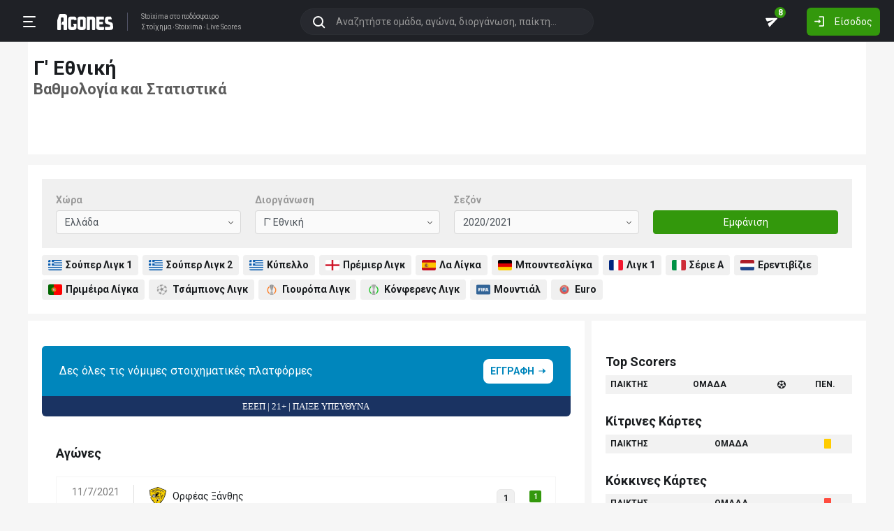

--- FILE ---
content_type: text/css
request_url: https://s3assets.agones.gr/css/bet_company-colors.css?v=6a6430466b6d2c90c2be945f1d4de94e
body_size: 137
content:
.platform--novibet,.bet-company__logo--novibet,.platform-single--novibet,.platforms-all--novibet,.bet-logo--novibet{--platform-color:#2a2f38;}.platform--bwin,.bet-company__logo--bwin,.platform-single--bwin,.platforms-all--bwin,.bet-logo--bwin{--platform-color:#000000;}.platform--stoiximan,.bet-company__logo--stoiximan,.platform-single--stoiximan,.platforms-all--stoiximan,.bet-logo--stoiximan{--platform-color:#007ac1;}.platform--elabet,.bet-company__logo--elabet,.platform-single--elabet,.platforms-all--elabet,.bet-logo--elabet{--platform-color:#1c1f56;}.platform--pamestoixima,.bet-company__logo--pamestoixima,.platform-single--pamestoixima,.platforms-all--pamestoixima,.bet-logo--pamestoixima{--platform-color:#b01a21;}.platform--fonbet,.bet-company__logo--fonbet,.platform-single--fonbet,.platforms-all--fonbet,.bet-logo--fonbet{--platform-color:#d42c28;}.platform--bet365,.bet-company__logo--bet365,.platform-single--bet365,.platforms-all--bet365,.bet-logo--bet365{--platform-color:#136347;}.platform--interwetten,.bet-company__logo--interwetten,.platform-single--interwetten,.platforms-all--interwetten,.bet-logo--interwetten{--platform-color:#e8b000;}.platform--betsson,.bet-company__logo--betsson,.platform-single--betsson,.platforms-all--betsson,.bet-logo--betsson{--platform-color:#ff6600;}.platform--sportingbet,.bet-company__logo--sportingbet,.platform-single--sportingbet,.platforms-all--sportingbet,.bet-logo--sportingbet{--platform-color:#20a9ef;}.platform--netbet,.bet-company__logo--netbet,.platform-single--netbet,.platforms-all--netbet,.bet-logo--netbet{--platform-color:#2d303b;}.platform--vistabet,.bet-company__logo--vistabet,.platform-single--vistabet,.platforms-all--vistabet,.bet-logo--vistabet{--platform-color:#d84f1e;}.platform--winmasters,.bet-company__logo--winmasters,.platform-single--winmasters,.platforms-all--winmasters,.bet-logo--winmasters{--platform-color:#e81f25;}.platform--goalbet,.bet-company__logo--goalbet,.platform-single--goalbet,.platforms-all--goalbet,.bet-logo--goalbet{--platform-color:#273138;}.platform--betshop,.bet-company__logo--betshop,.platform-single--betshop,.platforms-all--betshop,.bet-logo--betshop{--platform-color:#004b9b;}.platform--betrebels,.bet-company__logo--betrebels,.platform-single--betrebels,.platforms-all--betrebels,.bet-logo--betrebels{--platform-color:#363636;}.platform--n1casino,.bet-company__logo--n1casino,.platform-single--n1casino,.platforms-all--n1casino,.bet-logo--n1casino{--platform-color:#000000;}.platform--tipbet,.bet-company__logo--tipbet,.platform-single--tipbet,.platforms-all--tipbet,.bet-logo--tipbet{--platform-color:#b0b0b0;}.platform--opaponline,.bet-company__logo--opaponline,.platform-single--opaponline,.platforms-all--opaponline,.bet-logo--opaponline{--platform-color:#1e1bb5;}

--- FILE ---
content_type: application/javascript
request_url: https://agones.gr/static/js/desktop_bundle.min.js?v=de0731c856e07b767d4cd5e6f6564695
body_size: 39830
content:
Promise.prototype.finally||(Promise.prototype.finally=function(t){if("function"!=typeof t)return this.then(t,t);const i=this.constructor||Promise;return this.then(e=>i.resolve(t()).then(()=>e),e=>i.resolve(t()).then(()=>{throw e}))}),String.prototype.includes||(String.prototype.includes=function(e,t){return!((t="number"==typeof t?t:0)+e.length>this.length)&&-1!==this.indexOf(e,t)}),window.SECOND=1e3,window.MINUTE=60*window.SECOND,window.HOUR=60*window.MINUTE,window.DAY=24*window.HOUR;var Ajax=function(){const o=i=>{let a="";return Object.keys(i).forEach((e,t)=>a+=(0!=t?"&":"")+e+"="+i[e]),a},n=(e,t,i=!0)=>{if(e+=`${e.includes("?")?"&":"?"}serving_mobile=`+Generic.mobile,i)return fetch(e).then(e=>{e.ok&&200==e.status&&e.json().then(e=>{t(e)})}).catch(e=>{});i=new XMLHttpRequest;i.open("GET",e,!1),i.send(),200==i.status&&t(JSON.parse(i.responseText))},r=(e,t={},i=()=>{},a=!1)=>{let s="";return a?e+=`${e.includes("?")?"&":"?"}serving_mobile=`+Generic.mobile:s="string"==typeof t?t+"&serving_mobile="+Generic.mobile:(t.serving_mobile=Generic.mobile,o(t)),fetch(e,{method:"POST",body:s,headers:{"Content-Type":"application/x-www-form-urlencoded; charset=UTF-8"}}).then(e=>{e.ok&&200==e.status&&e.json().then(e=>{i(e)})}).catch(e=>{})};return{get:function(e,t){return n(e,t)},getPromoModal:function(e,t){return r("/api/promo_modal",{cid:e},t)},getAdModal:function(e){return n("/api/ad_modal",e)},getVideoModal:function(e,t){return n("/api/video_modal?vid="+e,t)},getMatchHead:function(e,t=Generic.SPORT_SOCCER,i){return r(`/api/live_single?mid=${e}&sport=`+t,{},i,!0)},getMatchTab:function(e,t,i){return r("/api/live_tab?mid="+e+"&tab="+t,{},i)},getTziro:function(e,t,i,a){return n(`/api/live_tziros?date=${e}&ticker=${i?"1":"0"}&sortorder=`+(t?"0":"1"),a)},getBasketMatches:function(e,t,i){return r("/api/live_basket?date="+e+"&byleague="+t,{},i,!0)},getMobileMatchPage:function(e,t,i,a){return r("/api/mobile_matchpage?basket="+(e?"1":"0")+"&update="+(i?"0":"1")+"&mid="+t,{},a,!0)},getAnalyseis:function(e,t,i,a,s,o){e="editor_id="+e+"&league_id="+t+"&type="+i+(a?"&last_match_dt="+a:"")+(s?"&last_match_id="+s:"");return n("/api/analyseis?"+e,o)},loadCommentaries:function(e,t){return r("/api/commentaries?mid="+e,{},t,!0)},getStandingsFiltersData:function(e,t,i){e={c:e};return t&&(e.l=t),r("/api/standings_filters",e,i)},getTeamFiltersData:function(e,t,i){return r("/api/team_filters",{t:e,l:t},i)},login:function(e,t,i){return r("/api/login",{username:e,password:t},i)},logoff:function(e){return r("/api/logoff").finally(e)},forgotPwd:function(e,t){return r("/api/forgot_pwd",{e:e},t)},comment:function(e,t,i,a){return r("/api/comment",{mid:e,news:t,cbody:i},a)},ignore:function(e,t,i){return r("/api/ignore",{action:e,user_id:t},i)},vote:function(e,t,i){return r("/api/vote",{mid:e,vote:t}).finally(i)},delVote:function(e,t){return r("/api/delete_vote",{vote_id:e},t)},moderate:function(e,t,i){return r("/api/moderate",{user_id:e,interval:t},i)},getMatchStats:function(e,t,i,a){return n(`/api/match_stats?mid=${e}&expanded=${t}&selected_period=`+i,a)},subscribeSave:function(e,t){return r("/api/subscribe_save",e,t)},profileSave:function(e,t){return r("/api/profile_save",e,t)},profileReset:function(e,t){return r("/api/profile_reset",{username_check:e},t)},profileDelete:function(e,t){return r("/api/profile_del",{username_check:e},t)},getUserVotes:function(e,t,i,a,s){return n(`/api/user_votes?total=${e}&vpp=${t}&page=${i}&uid=`+a,s)},getFrontpages:function(e,t){return n("/api/frontpages?d="+e,t)},getNewspageArticles:function(e,t,i,a){return n(`/api/newspage_articles?excluded_news=${e}&news_offset=${t}&prs_offset=`+i,a)},getMoreNews:function(e,t,i,a){return n(`/api/more_news?tag_id=${e}&team_id=${t}&date_until=`+i,a)},getFeaturedGifs:function(e,t){return n(`https://tenor.googleapis.com/v2/featured?key=${Generic.tenor_api_key}&client_key=agones&country=${Generic.country}&locale=el_GR&&media_filter=mediumgif,gif,nanowebm,tinywebm&limit=`+e,t)},searchGifs:function(e,t,i){return n(`https://tenor.googleapis.com/v2/search?key=${Generic.tenor_api_key}&client_key=agones&country=${Generic.country}&locale=el_GR&&media_filter=mediumgif,gif,nanowebm,tinywebm&q=${encodeURIComponent(e)}&limit=`+t,i)},postPageProfData:function(e,t,i){return r("/api/pprof",{domload:e,pageload:t,pid:i})},sendLinkTrackerImps:function(e){return r("/api/lti",{lids:e})},globalsearch:function(e,t,i){return n(`/api/globalsearch?term=${e}&category=`+t,i)},savePrefTheme:function(e){return r("/api/pref_save",{theme:e})},savePrefGrouping:function(e){return r("/api/pref_save",{byleague:e})},savePrefDefaultView:function(e){return r("/api/pref_save",{default_view:e})},savePrefPinned:function(e,t){let i="";return e.forEach((e,t)=>i+=`${0!=t?"&":""}pinned[]=`+e),i+="&pinned_version="+t,r("/api/pref_save",i)},savePrefLeaguesVisibility:function(e){let a="";return Object.entries(e).forEach(([e,t],i)=>a+=`${0!=i?"&":""}leagues_visibility[${e}]=`+t),r("/api/pref_save",a)},savePrefOddsCompany:function(e,t){return r("/api/pref_save",{odds_company_id:e},t)},toggleFav:function(e,t){return r("/api/pref_save",{toggle_fav:e,push_subscription_hash:t})},voteComment:function(e,t,i,a){return r("/api/vote_comment",{commentId:e,upDown:t,type:i},a)},checkEmail:function(e,t,i){return n("/api/check_email?email="+e,i,t)},checkUsername:function(e,t,i){return n("/api/check_username?username="+e,i,t)},recordAction:function(e){return r("/api/record_action",{action:e})},chatAdd:function(){return r("/api/chat_add")},loadMessages:function(e,t,i,a,s,o=()=>{}){return r("/api/messages",{type:"load",uid:e,search:t,skip_mark:i,page:a},s).finally(o)},sendMessage:function(e,t,i,a,s,o){return r("/api/messages",{type:"send",uid:e,msg:t,search:i,skip_mark:a,page:s},o)},getLive:function(e,t,i,a){return r("/api/live?date="+e+"&ticker="+t+"&byleague="+i,{},a,!0)},autocompleteUsername(e,t){return n(`/api/autocomplete_username?term=${e}&per_page=5`,t)},getTipsters(e,t){return n("/api/get_tipsters?"+o(e),t)},sendSocketClientStats(e){return r("/api/socket_client_stats",{data:e})},createSubscription(e,t){return r("/api/push_subscriptions",{info:e},t)},sendVerificationEmail(e,t){return r("/api/send_verification_email",{email:e},t)},getPlayerData(e,t,i,a,s){return n(`/api/player?player_id=${e}&season=${t}&team_id=${i}&league_id=`+a,s)},getUserData(e){return n("/api/userdata",e)},getTeamMatches(e,t,i){return n(`/api/team_matches?tid=${e}&current_offset=`+t,i)},logopicker:function(e,t){return n("/api/logopicker?term="+e,t)},recordWebvitals:function(e){return r("/api/webvitals",e)},adminPerformanceWidgetAction:function(e,t,i){return r("/adminqwe/api/performance_widget",{widget_id:e,action:t},i)}}}(),Analyseis=("undefined"!=typeof module&&(module.exports=Ajax),function(){function e(t){var i=$("#analyseis_container");Ajax.getAnalyseis(i.data("eid"),i.data("lid"),"past_more",i.data("lmdt"),i.data("lmid"),function(e){"ok"==e.success&&e.rows&&($("#analyseis_container tbody").append(e.rows),i.data("lmdt",e.last_match_dt),i.data("lmid",e.last_match_id),Generic.updateTimes(),t(e))})}function s(){$("#past_analyseis_more_btn").click(function(){Generic.showProgressLoader(),e(function(e){e.show_more||$(this).hide(),Generic.hideProgressLoader()})})}var o=!1,a=function(t,i,a){Generic.showProgressLoader(),Ajax.getAnalyseis(t,i,a?"current":"past",null,null,function(e){"ok"==e.success&&e.html&&($("#analyseis").html(e.html),a?($(".ii__league_selector").removeClass("abox__btn--active"),$("#league_btn_"+i).addClass("abox__btn--active")):($(".ii__editor_selector").removeClass("abox__btn--active"),$("#editor_btn_"+t).addClass("abox__btn--active"),e.leagues_filter_html&&($("#leagues_filter").html(e.leagues_filter_html),n())),o=!e.show_more,s(),Generic.updateTimes(),Generic.hideProgressLoader())})};let n=()=>{$("#league_selector").change(function(){var e=parseInt($(this).val()),t=parseInt($("#analyseis_container").data("eid")),i=1==parseInt($("#analyseis_container").data("current"));a(t,e,i)}),$(".ii__league_selector").click(function(){var e=parseInt($(this).data("league_id")),t=parseInt($("#analyseis_container").data("eid")),i=1==parseInt($("#analyseis_container").data("current"));a(t,e,i)})};return{init:function(){Generic.updateTimes(),$("#no_more_analyseis_alert").length&&(o=!0),Generic.mobile?$(window).scroll(function(){$(window).scrollTop()+3e3>=$(document).height()-$(window).height()&&!o&&(o=!0,e(function(e){e.show_more&&(o=!1)}))}):s(),$("#soccer_editor_selector").change(function(){var e=parseInt($(this).val()),t=parseInt($("#analyseis_container").data("lid")),i=1==parseInt($("#analyseis_container").data("current"));a(e,t,i)}),$(".ii__editor_selector").click(function(){var e=parseInt($(this).data("editor_id")),t=parseInt($("#analyseis_container").data("lid")),i=1==parseInt($("#analyseis_container").data("current"));a(e,t,i)}),$("#basket_editor_selector").change(function(){var e=$(this).val();"0"==e?$(".ii__basket_analysi").show():($(`.ii__basket_analysi[data-eid=${e}]`).show(),$(`.ii__basket_analysi[data-eid!=${e}]`).hide())}),$(".ii__sport_selector").click(function(){var e=$(this),t=e.data("sport");e.addClass("abox__btn--active"),$(`.ii__sport_selector[data-sport!="${t}"]`).removeClass("abox__btn--active"),(t==Generic.SPORT_SOCCER?($("#analyseis_basket").hide(),$("#soccer_analyseis_filters").show(),$("#analyseis")):($("#soccer_analyseis_filters").hide(),$("#analyseis").hide(),$("#analyseis_basket"))).show()}),n()}}}()),Chat={init:function(){Chat.rowClick(),Generic.init_popovers(),void 0!==MatchesTable&&(MatchesTable.match_filter="recent",MatchesTable.applyAllFilters(),setTimeout(Chat.matchesRefreshLoop,2e4))},matchesRefresh:function(){return Ajax.getLive("live",0,0,e=>{$("#results").html(e.html),Chat.rowClick(),MatchesTable.applyAllFilters(),Generic.mobile||Generic.init_popovers()})},matchesRefreshLoop:function(){Chat.matchesRefresh().finally(function(){setTimeout(Chat.matchesRefreshLoop,2e4)})},rowClick:function(){Generic.mobile&&$(document).on("click","tr.ii__match_row",function(e){e.stopPropagation(),e.preventDefault(),top.location.href=$(this).find("a").first().attr("href")})}},Commentaries={load:function(t){Ajax.loadCommentaries(t,function(e){"ok"==e.success?($("#commentaries"+t).html(e.html),Generic.mobile&&!$("#commentary_typing_dots").length&&$("#commentary_live_dot").hide()):location.reload()})}},ActionTracker=("undefined"!=typeof module&&(module.exports=Commentaries),{record:function(e){Ajax.recordAction(e)}}),LinkTracker={init:function(e,t){Math.random()<1/t&&Ajax.sendLinkTrackerImps(e)}},Account=function(){function t(){$("#cred_prompt").html(""),localStorage.scroll=$(window).scrollTop();var e=$("#login_username").val(),t=$("#login_password").val();""!=e&&""!=t?(Generic.showProgressLoader(),Ajax.login($("#login_username").val(),$("#login_password").val(),function(e){"ok"==e.success?window.location.reload(!0):$("#cred_prompt").html("Λάθος Στοιχεία"),Generic.hideProgressLoader()})):$("#cred_prompt").html("Συμπληρώστε username ή email και password")}function i(){var e;localStorage.scroll=$(window).scrollTop(),$("#reset_form")[0].checkValidity()?(e=$("#forgot_pass_email").val())&&Ajax.forgotPwd(e,function(e){"ok"==e.success&&e.html&&$("#forgot_pwd_modal_body").html(e.html)}):$("#reset_form").addClass("was-validated")}function a(){var e;Subscribe.verify()?(e={email:$("#email-input").val(),username:$("#username-input").val(),password:$("#register_password").val(),newsletter:$("#newsletter").is(":checked")?1:0},Ajax.subscribeSave(e,function(e){"failed"==e.success?($("#register_btn").prop("disabled",!1),alert(e.error)):window.location.href=window.location.href.split("?")[0]},function(e){$("#register_btn").prop("disabled",!1),e.text().then(e=>{Generic.alert("Αποτυχία Εγγραφής",e,!0)})})):$("#register_btn").prop("disabled",!1)}return{init:function(){$("#register-username-btn").click(function(){$("#newusername").val().length<3?alert("Λάθος όνομα χρήστη"):$("#user-optin").is(":checked")?Ajax.subscribeSave({username:$("#newusername").val(),newsletter:$("#user-newsletter").is(":checked")?1:0,g_register:$("#g_register").val()},function(e){"failed"==e.success?alert(e.error):window.location.href=window.location.href.split("?")[0]}):alert("Δεν επιλέξατε ότι συμφωνείτε με τους όρους χρήσης")})},init_handlers:function(){$("#logoff_anchor").click(function(){localStorage.scroll=$(window).scrollTop(),Ajax.logoff(function(){window.location.reload(!0)})}),$("#login_btn").click(function(){t()}),$("#login_password").keyup(function(e){13==e.which&&t()}),$("#login_modal").on("hidden.bs.modal",function(){$("#login_username").val(""),$("#login_password").val(""),$("#cred_prompt").html("")}),$("#reset_pwd_btn").click(function(){i()}),$("#forgot_pass_email").keyup(function(e){13==e.which&&i()}),$("#forgot_pwd_modal").on("hidden.bs.modal",function(){$("#reset_form").removeClass("was-validated"),$("#forgot_pwd_modal_body").replaceWith('                        <div class="modal-body" id="forgot_pwd_modal_body">                            <p>Εισάγετε το email σας για να σας στείλουμε το username σας και να δώσετε νέο password.</p>                            <div class="row">                                <div class="col-9">                                    <form action="javascript:void(0);" class="form form--box needs-validation" id="reset_form" novalidate>                                        <label>e-mail:</label>                                        <input type="email" id="forgot_pass_email" class="form-control mb-1" required>                                        <div class="invalid-feedback mb-2">                                            Συμπληρώστε σωστά το email σας.                                        </div>                                        <button type="button" id="reset_pwd_btn" class="btn btn-block btn-primary">Reset Password</button>                                    </form>                                </div>                            </div>                        </div>                    '),Account.init_handlers()}),$("#register_btn").click(function(){$(this).prop("disabled",!0),a()}),$("#register_password2").keyup(function(e){13==e.which&&($("#register_btn").prop("disabled",!0),a())}),$("#register_modal").on("hidden.bs.modal",function(){$(".ii__register_checks").html("")}),$("#register_modal").on("shown.bs.modal",function(){$("body").addClass("modal-open")}),$(".ii__oauth_btn").click(function(e){e.preventDefault(),Generic.jsCookies.setItem("REDIRECT",window.location.pathname,300,"/"),document.location.href=$(this).attr("href")})}}}(),Generic=function(){function o(e,t,i){let a=0,s="";if(e&&!e.error&&e.results&&Array.isArray(e.results)){for(const o of e.results)if(o.media_formats){let e,t;if(o.media_formats.mediumgif&&o.media_formats.mediumgif.url)e=o.media_formats.mediumgif;else{if(!o.media_formats.gif||!o.media_formats.gif.url)continue;e=o.media_formats.gif}if(o.media_formats.nanowebm&&o.media_formats.nanowebm.url)t=o.media_formats.nanowebm;else{if(!o.media_formats.tinywebm||!o.media_formats.tinywebm.url)continue;t=o.media_formats.tinywebm}if(s+=`
                    <video data-url="${e.url}" onclick="Generic.gif_click_handler(this);" style="cursor:pointer;" autoplay loop>
                        <source src="${t.url}"/>
                    </video>
                `,++a==i)break}t.html(s).removeClass("loading")}}function n(e,t,i){Ajax.getFeaturedGifs(e,function(e){o(e,t,i)})}return{append_to_input:function(e,t){e=$(e);e.val(e.val()+t),e.focus()},init_gifemoji_enabled_input:function(){$(".ii__gif_toggle_button").click(function(){$(".ii__gif_search").val("");var e=$("#"+$(this).data("targetgallery"));e.html("").addClass("loading"),n(45,e,35)}),$(".ii__gif_search").keyup(function(){var e,t,i,a=$("#"+$(this).data("targetgallery")),s=(a.html("").addClass("loading"),$(this).val());""==s?n(45,a,35):(e=45,t=a,i=35,Ajax.searchGifs(s,e,function(e){o(e,t,i)}))}),$(".ii__emoji_toggle_button").click(function(){var e,t="";for(e in Generic.emojis)t+='<button type="button" class="btn-clean ii__emoji_selected" onclick="Generic.emoji_click_handler(this);">'+Generic.emojis[e]+"</button> ";$("#"+$(this).data("targetgallery")).html(t)})},emoji_click_handler:function(e){Generic.append_to_input("#"+$(e).parent().data("targetinput"),$(e).text()),$(".dropdown-submenu .dropdown-menu").removeClass("show")},gif_click_handler:function(e){$("#"+$(e).parent().data("targetinput")).val("~~"+encodeURIComponent($(e).data("url"))+"~~"),$("#"+$(e).parent().data("targetsubmit")).click(),$(".dropdown-submenu .dropdown-menu").removeClass("show")},enable_accordion:function(){$(".accordion-group-label").click(function(e){$(".accordion-group-items."+$(this).data("group")).toggle(),0<$(this).find(".fa-caret-down").length?$(this).find(".fa-caret-down").removeClass("fa-caret-down").addClass("fa-caret-up"):$(this).find(".fa-caret-up").removeClass("fa-caret-up").addClass("fa-caret-down"),0<$("#m_analysi:not(.collapsed)").length&&$("#m_analysi:not(.collapsed)").height(Math.max($("#analyseis_submenu").innerHeight(),$("#m_analysi")[0].scrollHeight))})},change_hash_without_scroll:function(e){"#"!=e.charAt(0)&&(e="#"+e),null!=history.replaceState?history.replaceState(void 0,void 0,e):location.replace(e)},startsWith:function(e,t){return 0===e.indexOf(t,0)},log_error:function(e){""==Generic.sentry_js_url||"undefined"==typeof Sentry?console.warn(e):(Generic.sentry||Sentry.init({dsn:Generic.sentry_js_url}),Sentry.captureMessage(e))},toggle_theme:function(){1===Generic.theme?(Generic.theme=0,$(".page").removeClass("dark")):(Generic.theme=1,$(".page").addClass("dark")),Ajax.savePrefTheme(Generic.theme)},toggle_button_init:function(t,i){$("."+t+".ii__smallbutton").click(function(e){$("."+t).removeClass("active"),$(e.target).addClass("active"),$("."+i).hide(),$("."+$(e.target).data("target")).show()})},show_more_button_init:function(){0==$(".showmore_btn").length||Generic.show_more_button_inited||(Generic.show_more_button_inited=!0,$(".showmore_btn").click(function(){$(this).data("toggletarget")&&0!=$("."+$(this).data("toggletarget")).length&&($("."+$(this).data("toggletarget")+":hidden").slice(0,10).show(),0==$("."+$(this).data("toggletarget")+":hidden").length)&&$(this).hide()}))},show_all_button_init:function(){Generic.show_all_button_inited||(Generic.show_all_button_inited=!0,$(document).on("click",".ii__showall_btn",function(e){var t;$(this).data("toggletarget")&&0!=$("."+$(this).data("toggletarget")).length&&(null!=$(this).data("toggletext")?(t=$(this).data("toggletext"),$(this).data("toggletext",$(this).html()),$("."+$(this).data("toggletarget")).first().hasClass("invisible")?$("."+$(this).data("toggletarget")).removeClass("invisible"):$("."+$(this).data("toggletarget")).addClass("invisible"),$(this).html(t)):($("."+$(this).data("toggletarget")).removeClass("invisible"),$(this).hide()))}))},comment:function(t,i){$("#bcomment").prop("disabled",!0);var e=$(`#cfrm${t} textarea[name=cbody]`).val();Ajax.comment(t,i?"yes":"no",e,function(e){"ok"!=e.success?$("#bcomment").prop("disabled",!1):i?Ajax.getMatchTab(t,"comments_news",function(e){$("#tab_comments").html(e.html),Generic.init_gifemoji_enabled_input(),UserMention.init()}):Generic.mobile?Ajax.getMatchTab(t,"comments",function(e){$("#comments-"+t).html(e.html),Generic.init_gifemoji_enabled_input(),UserMention.init()}):DesktopMatch.tabLoad("comments",t)})},expandHiddenComment:function(e,t){e.preventDefault(),$("#cmt_hidden_"+t).remove(),$("#cmt_"+t).show()},commentVote:function(t,e,i,a){t.preventDefault(),Ajax.voteComment(e,i,a,function(e){"ok"==e.success&&($(t.target).parent().parent().find(".ii__commentscore").text(e.newScore),1===e.upDown?($(t.target).parent().addClass("clr-green"),$(t.target).parent().parent().find(".ii__votedown").removeClass("clr-red")):-1===e.upDown?($(t.target).parent().addClass("clr-red"),$(t.target).parent().parent().find(".ii__voteup").removeClass("clr-green")):$(t.target).parent().parent().find(".ii__vote").each(function(e,t){$(t).removeClass("clr-red").removeClass("clr-green")}))})},show_register_username_modal:function(e){0<$("#register-username-form-container").length&&$("#register-username-form-container").remove(),$("body").append('<div class="modal fade" id="register-username-form-container" tabindex="-1" role="dialog" aria-hidden="true">        <div class="modal-dialog" role="document">            <div class="modal-content">                <div class="modal-header">                    <h3 class="modal-title">Εγγραφή νέου χρήστη - Επιλέξτε όνομα χρήστη (username)</h3>                    <button type="button" class="close" data-dismiss="modal" aria-label="Close">                        <span aria-hidden="true">&times;</span>                    </button>                </div>                <div class="modal-body">                    <form id="register-username-form" method="post">                        <label>Όνομα χρήστη (Username): </label>                        <input type="text" class="form-control" name="username" id="newusername">                        <input id="g_register" type="hidden" value="'+e+'">                        <br>                        <br>                        <input id="user-newsletter" name="newsletter" type="checkbox" value="1"/>                        <label for="user-newsletter" style="display:inline;font-size:11px;">                            Συμφωνώ να λαμβάνω νέα από το Agones.gr μέσω ηλεκτρονικής αλληλογραφίας                        </label><br>                        <input id="user-optin" type="checkbox" value="1"/>                        <label for="user-optin" style="display:inline;font-size:11px;">Συμφωνώ με τους                             <a href="/terms" target="_blank">Όρους χρήσης</a> και την <a href="/terms" target="_blank">Πολιτική χρήσης δεδομένων</a></label>                        <br><br>                        <span id="register-username-btn" class="btn btn-primary" style="cursor:pointer;">Εγγραφή</span>                    </form>                </div>            </div>        </div>    </div>'),Account.init(),$("#register-username-form-container").modal()},alert:function(e,t,i=!1){$(".modal").modal("hide"),0==$("#generic-alert-container").length&&$("body").append('<div class="modal fade" id="generic-alert-container" tabindex="-1" role="dialog" aria-hidden="true">        <div class="modal-dialog" role="document">            <div class="modal-content" style="top:30px;">                <div class="modal-header">                    <h3 class="modal-title"></h3>                    <button type="button" class="close" data-dismiss="modal" aria-label="Close">                        <span aria-hidden="true" style="font-size:24px;">&times;</span>                    </button>                </div>                <div class="modal-body">                </div>            </div>        </div>    </div>'),i?($("#generic-alert-container .modal-title").html(e),$("#generic-alert-container .modal-body").html(t)):($("#generic-alert-container .modal-title").text(e),$("#generic-alert-container .modal-body").text(t)),$("#generic-alert-container").modal()},jsCookies:{getItem:function(e){return decodeURIComponent(document.cookie.replace(new RegExp("(?:(?:^|.*;)\\s*"+encodeURIComponent(e).replace(/[\-\.\+\*]/g,"\\$&")+"\\s*\\=\\s*([^;]*).*$)|^.*$"),"$1"))||null},setItem:function(e,t,i,a,s,o){if(!e||/^(?:expires|max\-age|path|domain|secure)$/i.test(e))return!1;var n="";if(i)switch(i.constructor){case Number:n=i===1/0?"; expires=Fri, 31 Dec 9999 23:59:59 GMT":"; max-age="+i;break;case String:n="; expires="+i;break;case Date:n="; expires="+i.toUTCString()}return document.cookie=encodeURIComponent(e)+"="+encodeURIComponent(t)+n+(s?"; domain="+s:"")+(a?"; path="+a:"")+(o?"; secure":""),!0},removeItem:function(e,t,i){return!(!e||!this.hasItem(e)||(document.cookie=encodeURIComponent(e)+"=; expires=Thu, 01 Jan 1970 00:00:00 GMT"+(i?"; domain="+i:"")+(t?"; path="+t:""),0))},hasItem:function(e){return new RegExp("(?:^|;\\s*)"+encodeURIComponent(e).replace(/[\-\.\+\*]/g,"\\$&")+"\\s*\\=").test(document.cookie)},keys:function(){for(var e=document.cookie.replace(/((?:^|\s*;)[^\=]+)(?=;|$)|^\s*|\s*(?:\=[^;]*)?(?:\1|$)/g,"").split(/\s*(?:\=[^;]*)?;\s*/),t=0;t<e.length;t++)e[t]=decodeURIComponent(e[t]);return e}},init_submenus:function(){$(".dropdown-submenu .dropdown-toggle:not(.submenu-inited)").each(function(e,t){$(t).addClass("submenu-inited"),$(t).on("click",function(e){var t=$(this).next(".dropdown-menu").hasClass("show");$(".dropdown-submenu .dropdown-menu").removeClass("show"),t?$(this).next(".dropdown-menu").removeClass("show"):$(this).next(".dropdown-menu").addClass("show"),$(this).parents("li.nav-item.dropdown.show").on("hidden.bs.dropdown",function(e){$(".dropdown-submenu .show").removeClass("show")})}).parent().focusout(function(){setTimeout(function(e){e.find(".dropdown-menu").removeClass("show")},500,$(this))})})},init_popovers:function(){$(".popover.pop.show").remove(),Generic.mobile&&$(document).off("touchend").on("touchend",function(e){var i=!0;$(e.target).hasClass("popover")?i=!1:$(e.target).parents().each(function(e,t){$(t).hasClass("popover")&&(i=!1)}),i&&$(".popover").popover("hide")}),$('.ii__popover[data-toggle="popover"]').each(function(e,t){Generic.mobile||$(t).off("shown.bs.popover").on("shown.bs.popover",function(){$(this).is(":hover")?$(this).off("mouseleave").on("mouseleave",function(){$(this).popover("hide")}):$(this).popover("hide")}),$(t).off("mouseenter touchend").on("mouseenter touchend",function(){var t,e=$(this).data("url"),i='<div class="popover pop '+($(this).data("extraclass")?$(this).data("extraclass"):"")+'" role="tooltip"><div class="arrow"></div><h3 class="popover-header pop__header pop__title"></h3><div class="popover-body"></div></div>';e?(t=this,Ajax.get(e,function(e){"ok"==e.success&&$(t).popover({html:!0,placement:function(e,t){var i=$(t)[0].getBoundingClientRect().left,t=$(t)[0].getBoundingClientRect().top,a=i,i=$(window).width()-i,s=t,t=$(window).height()-t;return i<a&&s<a&&t<a?"left":a<i&&s<i&&t<i?"right":a<s&&i<s&&t<s?"bottom":"top"},trigger:"manual",boundary:"window",animation:!1,template:i,content:e.html,sanitizeFn:function(e){return e}}).popover("show")})):$(this).popover({html:!0,placement:"auto",trigger:"manual",animation:!0,template:i}).popover("show")})})},parseNumericInput:function(e){return e=e.replace(",",".").trim(),e=isNaN(e)||e.toLowerCase().includes("infinity")||e.toLowerCase().includes("e")||e.toLowerCase().includes("x")||e.toLowerCase().includes("b")||e.toLowerCase().includes("n")||e.includes("+")||e.includes("-")?-1:e,e=parseFloat(e),isNaN(e)?-1:e},legacyBrowserFixes:function(){for(var e,s,t=["webkit","moz","ms","o"],i=0;i<t.length&&!window.requestAnimationFrame&&!window.cancelAnimationFrame;i++)e=t[i],window.requestAnimationFrame=window.requestAnimationFrame||window[e+"RequestAnimationFrame"],window.cancelAnimationFrame=window.cancelAnimationFrame||window[e+"CancelAnimationFrame"]||window[e+"CancelRequestAnimationFrame"];!/iP(ad|hone|od).*OS 6/.test(window.navigator.userAgent)&&window.requestAnimationFrame&&window.cancelAnimationFrame||(s=0,window.requestAnimationFrame=function(e,t){var i=window.performance.now(),a=Math.max(s+16,i);return setTimeout(function(){e(s=a)},a-i)},window.cancelAnimationFrame=clearTimeout)},retargetingPromo:function(e=null){var t;!Generic.jsCookies.hasItem("NORET")&&Generic.jsCookies.hasItem("ADCL")&&2==(t=Generic.jsCookies.getItem("ADCL").split(",")).length&&(e=e||t[0],1800<Math.round((new Date).getTime()/1e3)-t[1])&&Ajax.getPromoModal(e,function(e){"ok"==e.success&&e.data.title&&e.data.body&&(Generic.jsCookies.removeItem("ADCL","/"),Generic.jsCookies.setItem("NORET","1",2592e3,"/"),Generic.alert(e.data.title,e.data.body,!0))})},delayed_init:function(){Generic.init_popovers(),Generic.init_gifemoji_enabled_input(),0<$("#show-description-btn").length&&$("#show-description-btn").click(function(){$("#description-snippet").hide(),$("#description-full").show()}),$(".ii__theme").click(function(){Generic.toggle_theme()}),Search.init(),0<$("#currday").length&&(DatePicker.init(),DatePicker.bind()),setTimeout(()=>Generic.retargetingPromo(Generic.forceRetargetingCid),5e3)},hideCookieVotes:function(){var e,t={1:"ii__vb",X:"ii__vb",2:"ii__vb",H:"ii__vb",B:"ii__vb",A:"ii__vb",O:"ii__vbO",U:"ii__vbO",Q:"ii__vbO",W:"ii__vbO",E:"ii__vbO",R:"ii__vbO",3:"ii__vbT",4:"ii__vbT",5:"ii__vbT",G:"ii__vbG",N:"ii__vbG"},i={};for(e in i=Generic.jsCookies.hasItem("userVotes")?(i=Generic.jsCookies.getItem("userVotes"),i=decodeURIComponent(i),JSON.parse(atob(i))):{})for(var a in i[e]){a=i[e][a];$("."+t[a]+e).attr("disabled","disabled"),$("#bvote"+a+e).removeClass("btn-light").addClass("btn-primary")}},updateTimes:function(){var s,o,e=-(new Date).getTimezoneOffset()/60;window.defaultTzOffsetHours!==e&&(s=e-window.defaultTzOffsetHours,o=new Date,e="ii__localtime",$("."+e).html(function(e,t){var t=(t=t.trim()).split(" "),i=t[t.length-1].split(":"),a=parseInt(i[0]),i=i[1],a=(o.setHours(a+s),o.getHours());return(1<t.length?t[0]+" ":"")+(a<10?"0":"")+a.toString()+":"+i}).removeClass(e))},localizeContent:function(){Generic.country&&($(".country-filtered").hide(),$(".country-filtered.c-"+Generic.country).show(),$(".country_filtered_container").each(function(){0==$(this).find(".country-filtered:visible").length&&$(this).hide()}))},recordWebvitals:function({value:e,id:t,attribution:i}){var{eventEntry:i,eventTarget:a,eventType:s,loadState:o}=i,{startTime:i,processingStart:n,processingEnd:r,duration:c,interactionId:l}=i,t={metric_inp_value:e,metric_id:t,metric_inp_event_target:a,metric_inp_event_type:s,metric_inp_load_state:o,metric_inp_start_time:i,metric_inp_processing_start:n,metric_inp_processing_end:r,metric_inp_duration:c,metric_inp_interaction_id:l,url:window.location.href,is_mobile:Generic.mobile};1==Generic.webvitalsSampleRate&&console.log(a,": ",e),Ajax.recordWebvitals(t)},initWebvitals:function(e){Generic.webvitalsSampleRate=e,Math.random()<e&&window.onINP(Generic.recordWebvitals,{reportAllChanges:1==e})},initFirstViewData:e=>{Generic.firstview_customer_id=e.firstview_customer_id,Generic.firstview_player_id=e.firstview_player_id,Generic.firstview_gallery_player_id=e.firstview_gallery_player_id,Generic.firstview_gallery_playlist_id=e.firstview_gallery_playlist_id},init:function(e,t,i,a,s,o,n,r,c,l,d=null){var u=localStorage.scroll;u&&($(window).scrollTop(u),localStorage.removeItem("scroll")),Generic.mobile=n?1:0,Generic.sentry_js_url=s,Generic.tenor_api_key=r,Generic.initFirstViewData(c),Generic.svg_icons_path=l,Generic.forceRetargetingCid=d,Math.random()<o?Generic.loadScript("https://browser.sentry-cdn.com/5.9.1/bundle.min.js",function(){null!=Sentry&&(Generic.sentry=!0,Sentry.init({dsn:Generic.sentry_js_url}))}):Generic.sentry=!1,Generic.default_view=-1,Generic.show_more_button_inited=!1,Generic.show_all_button_inited=!1,Generic.country=e,Generic.loggedin=t,Generic.default_pinned_leagues=a,Generic.theme=i,Generic.SPORT_SOCCER="soccer",Generic.SPORT_BASKET="basket",Generic.legacyBrowserFixes(),Generic.updateTimes(),Generic.localizeContent(),setTimeout("Generic.delayed_init();",500),Subscribe.init(),Account.init_handlers(),Generic.handleTabClickSroll(),Generic.visitCount=1,Generic.jsCookies.hasItem("FIRSTTIMEVISITOR")&&(Generic.visitCount=+parseInt(Generic.jsCookies.getItem("FIRSTTIMEVISITOR"))+1),Generic.jsCookies.setItem("FIRSTTIMEVISITOR",Generic.visitCount,7776e3,"/"),$(document.body).on("click",".ii__clickable_element",function(){window.location=$(this).data("href")})},sliceObject:function(t,e){var i,a=Object.keys(t).length;return e<a&&(a=-Math.abs(a-e),e=Object.keys(t).slice(0,a),i={},e.forEach(function(e){i[e]=t[e]}),t=i),t},setParam:function(e,t){var i=new RegExp(e+"=([^&#]*)"),e=e+"="+String(t),t=top.location.search;return 0===t.length?"?"+e:null==t.match(i)?t+"&"+e:t.replace(i,e)},getParam:function(e){if(0==window.location.search.length)return null;var t={};for(const s of window.location.search.substring(1).split("&")){var[i,a]=s.split("=");t[i]=a}return t[e]},hasMinChars:function(e,t){var i;return e.value.length<(t=void 0===t?1:t)?(i="Υποχρεωτικό πεδίο",1<t&&(i+=". Δώστε τουλάχιστον "+t+" χαρακτήρες..."),Generic.showError(e,i),!1):(Generic.hideError(e),!0)},showError:function(e,t){alert(t),e.focus(),e.style.borderColor="#ff0000"},hideError:function(e){e.style.borderColor=""},isUsername:function(e){return e.match(/^[a-z0-9][a-z0-9._-]+[a-z0-9]$/i)==e&&!(1<e.split(".").length-1+e.split("_").length-1+e.split("-").length-1)},isEmail:function(e){return-1!=e.search(/^[A-Z0-9._-]+@[A-Z0-9.-]+\.[A-Z]{2,4}$/i)},checkEmail:function(e,t){document.frm.email.value==t?$("#check_email").html(""):Ajax.checkEmail(document.frm.email.value,e,function(e){"ok"==e.success&&$("#check_email").html(e.html||"")})},checkUsername:function(e,t){document.frm.username.value==t?$("#check_username").html(""):Ajax.checkUsername(document.frm.username.value,e,function(e){"ok"==e.success&&$("#check_username").html(e.html||"")})},moderate:function(e,t,i){Ajax.moderate(e,t,i=void 0===i?function(){top.location.href=top.location.href}:i)},specialAd:function(e,t,i){let a={};Generic.jsCookies.hasItem("SPECIALAD2")&&(a=JSON.parse(Generic.jsCookies.getItem("SPECIALAD2")),null!=(a=20<Object.keys(a).length?{}:a)[e])?a[e]=+parseInt(a[e])+1:a[e]=1,Generic.mobile&&a[e]>t||!Generic.mobile&&a[e]>i||($("#specialad").show(),Generic.jsCookies.setItem("SPECIALAD2",JSON.stringify(a),604800,"/"))},showProgressLoader:function(){$(".ii__progress_line").css("display","flex")},hideProgressLoader:function(){$(".ii__progress_line").css("display","none")},showFeedback:function(e){var t="30";"undefined"!=typeof MobileGeneric&&MobileGeneric.sticky_footer_visible&&(t="100"),$(".ii__feedback").css("bottom",t+"px"),$(".ii__feedback").html(e),$("body").addClass("feedback-on"),clearTimeout(Generic._feedbackTimeoutID),Generic._feedbackTimeoutID=setTimeout(function(){$("body").removeClass("feedback-on")},2500)},handleTabClickSroll:()=>{$(document).on("shown.bs.tab",".ii__tab_nav",function(){var e=parseInt($(this).parents().find("nav").data("scroll_offset"));e&&(e=$(".tab-content").offset().top-e,$(document).scrollTop()>e)&&$(document).scrollTop(e)})},loadScript:(e,t)=>{var i=document.createElement("script");i.type="text/javascript",i.async=1,i.onload=i.onreadystatechange=t,i.src=e,document.head.appendChild(i)},handleOverlay:e=>{e?(document.documentElement.style.overflowX="hidden",document.getElementById("page_overlay").style.transform="translateX(0)"):(document.documentElement.style.overflowX="initial",document.getElementById("page_overlay").style.transform="translateX(100%)")},isIOS:()=>["iPad Simulator","iPhone Simulator","iPod Simulator","iPad","iPhone","iPod"].includes(navigator.platform)||navigator.userAgent.includes("Mac")&&"ontouchend"in document,isExpired:e=>{return!!e&&e<(new Date).getTime()}}}(),DatePicker=(Generic.animated_gif_cnt=36,Generic.emojis=["😓","😔","😕","🙃","🤑","😲","🙁","😖","👍","👎","👆","🍆","🏀","🎾","🏐","🚀","🏖","🏝","🗑","🛢","💸","💵","💴","💶","💷","💰","💳","💎","🇬🇷","💡","🧯","🌋","🏦","🚑","🛴","🛫","🛸","🌯","🍫","🍿","🍻","💥","🌧","🐑","👏","🙏","💩","🙌","🎯","🥁","🎪"],"undefined"!=typeof module&&(module.exports=Generic),function(){function t(e){return e<10?"0"+e:e}var i=(new Date).getTime(),a=!1;return{init:function(){$.fn.datepicker.dates.el={days:["Κυριακή","Δευτέρα","Τρίτη","Τετάρτη","Πέμπτη","Παρασκευή","Σάββατο"],daysShort:["Κυρ","Δευ","Τρι","Τετ","Πεμ","Παρ","Σαβ"],daysMin:["Κυ","Δε","Τρ","Τε","Πε","Πα","Σα"],months:["Ιανουάριος","Φεβρουάριος","Μάρτιος","Απρίλιος","Μάιος","Ιούνιος","Ιούλιος","Αύγουστος","Σεπτέμβριος","Οκτώβριος","Νοέμβριος","Δεκέμβριος"],monthsShort:["Ιαν","Φεβ","Μαρ","Απρ","Μάι","Ιουν","Ιουλ","Αυγ","Σεπ","Οκτ","Νοε","Δεκ"],today:"Σήμερα",clear:"Καθαρισμός",weekStart:1}},bind:function(){$("#currday").datepicker({orientation:"left bottom",format:"dd/mm",todayHighlight:!0,todayBtn:"linked",language:"el",disableTouchKeyboard:!0,maxViewMode:2,forceParse:!1}),$("#currday").on("changeDate",function(){var e=DatePicker.formatDate($("#currday").datepicker("getDate"));void 0!==DesktopHomepage&&DesktopHomepage.ticker?location.href="/ticker_minisite_show.php?navigation=yes&date="+e:(e=Generic.setParam("date",e),top.location.href=top.location.pathname+e)}),$("#currday").on("click",function(){(new Date).getTime()-i<200||($("div.datepicker").is(":visible")?$("#currday").datepicker("hide"):$("#currday").datepicker("show"))}),$("#currday").on("show",function(e){a||(i=(new Date).getTime(),a=!0)}),$("#currday").on("hide",function(e){a=!1,i=(new Date).getTime()})},formatDate:function(e){return e.getFullYear()+"-"+t(e.getMonth()+1)+"-"+t(e.getDate())}}}()),DualBet={init:function(){$(".ii__form_input").val(""),$("#gform").removeClass("was-validated"),$(".ii__form_input").on("keyup paste",function(){var e,t,i,a,s,o,n;s=$("#amount").val().replace("€",""),s=Generic.parseNumericInput(s),o=Generic.parseNumericInput($("#first_odd").val()),n=Generic.parseNumericInput($("#second_odd").val()),s<=0||o<1||n<1?$("#ii__result").val(""):((a=[])[0]=(e=s)*(i=n)/((t=o)+i),a[1]=e*t/(t+i),e=a,t=Math.min(e[0]*o/s,e[1]*n/s),$("#total_odd_res").val(t.toFixed(2)),$("#amount1_res").val(e[0].toFixed(2)+"€"),$("#amount2_res").val(e[1].toFixed(2)+"€")),$("#dbform").addClass("was-validated")})}},Frontpages=function(){function t(){var e=1.1*o,t=1.1*n,i=($(window).width()-e)/2;$(".chocolat-content").animate({width:e+"px",height:t+"px",left:i+"px",top:"0px"},500)}var a=new Date,s=new Date,o=(s.setDate(s.getDate()-1),0),n=0,e=new MutationObserver(function(e){e=$(e[0].target);e.hasClass("chocolat-open")&&!e.hasClass("chocolat-zoomed")&&setTimeout(function(){t()},325)});return{init:function(){var i={};$("#datepicker_input").prop("disabled",!1),DatePicker.init(),$(".date").datepicker({format:"dd/mm/yyyy",startDate:"14/11/2012",orientation:"bottom left",autoclose:!0,todayHighlight:!0,language:"el",maxViewMode:2,todayBtn:"linked"}),Generic.mobile||(i=Frontpages.chocolatInit()),$(".date").on("changeDate",function(){Generic.mobile||i.api().destroy(),$("#datepicker_input").prop("disabled",!0);var e=$(".date").datepicker("getDate"),t=DatePicker.formatDate(e);$("#btn_tod, #btn_yest").removeClass("active"),t==DatePicker.formatDate(a)?$("#btn_tod").addClass("active"):t==DatePicker.formatDate(s)&&$("#btn_yest").addClass("active"),Generic.showProgressLoader(),Ajax.getFrontpages(t,function(e){"ok"==e.success&&e.html&&($("#frontpages").html(e.html),$("#datepicker_input").prop("disabled",!1),e=(Generic.mobile?"/m":"")+"/protoselida?d="+t,window.history.pushState("new_state","",e),Generic.hideProgressLoader(),Generic.mobile||(i=Frontpages.chocolatInit()))})}),$(window).on("popstate",function(){window.location.href=window.location.href}),$(".btn_fp").on("click",function(){var e=a;"btn_yest"==$(this).attr("id")&&(e=s),$(".date").datepicker("setDate",new Date(e))})},chocolatInit:function(){return $("#frontpages").Chocolat({imageSize:"contain",loop:!0,afterInitialize:function(){$(".chocolat-wrapper").css("z-index",1300),e.observe(document.querySelector("body"),{attributes:!0})},afterImageLoad:function(){o=parseInt($(".chocolat-content").width()),n=parseInt($(".chocolat-content").height()),t()}}).data("chocolat")}}}(),Ganiota=function(){var a="dual_odds_selector";return{init:function(){$(".ii__form_input").val(""),$("#gform").removeClass("was-validated"),$(".ii__form_input").on("keyup paste",function(){var e,t,i;e=Generic.parseNumericInput($("#first_odd").val()),t=Generic.parseNumericInput($("#second_odd").val()),i=Generic.parseNumericInput($("#third_odd").val()),e<1||t<1||!$("#gform")[0].checkValidity()||"triple_odds_selector"==a&&i<1?$("#result").val(""):([e,t,i=0]=[e,t,i],e=100*(1-1/((e<1?0:1/e)+(t<1?0:1/t)+(i<1?0:1/i))),$("#result").val(e.toFixed(2)+"%")),$("#gform").addClass("was-validated")}),$(".ii__odds_selector").click(function(){var e=$(this).attr("id");null!=e&&Ganiota.rclick(e)})},rclick:function(e){e=$("#"+e);a=e.prop("id"),$('input[type="radio"]').not(e).prop("checked",!1),$("#gform").removeClass("was-validated"),$(".ii__form_input").val(""),$("#result").val(""),"dual_odds_selector"==a?($("#third_odd_container").addClass("invisible"),$("#third_odd").prop("disabled",!0)):"triple_odds_selector"==a&&($("#third_odd_container").removeClass("invisible"),$("#third_odd").prop("disabled",!1))}}}();"undefined"!=typeof exports&&(exports.Ganiota=Ganiota);const MatchRendering=function(){const o={1:"Προγραμματισμένος",2:"Παίζεται",3:"Ημίχρονο",4:"Τελείωσε",5:"Διακοπή",6:"Αναβολή",7:"Παράταση / Πέναλτυ",8:"Κρυμμένος"};return{updateScore:function(e){let t=e;e=".score-list-header__current strong";$(e+" sup").length&&(t+="<sup>*</sup>"),$(e).html(t)},updateStatus:function(e,t,i){let a=o[e],s=`<span>${a=1==e&&Generic.mobile?"":a}</span>`;0<=[2,7].indexOf(e)&&1<=t&&t<=120&&(i&&0<=[45,90,105,120].indexOf(t)&&(t+="+"+i),s=`
                        <div class="live-minute">
                            <span>${t}'</span>
                            <div class="live-minute__bar"></div>
                        </div>
                    `),$(".score-list-header__current .score-list-header__info").html(s)}}}(),MatchSocket=function(){const s=[],o=[];function n(e){e.score_current&&MatchRendering.updateScore(e.score_current)}function r(e){7==e.state_id&&!e.current_minute||MatchRendering.updateStatus(e.state_id,e.current_minute,e.injury_time_elapsed)}return{init:function(e){e=io("/match-"+e,{reconnection:!0,reconnectionDelay:1e3,reconnectionDelayMax:3e3,reconnectionAttempts:1/0});e.on("updates.score",function(e){e=JSON.parse(e);s.push(e),n(e)}),e.on("updates.status",function(e){e=JSON.parse(e);o.push(e),r(e)})},reapplySocketUpdates:function(){for(const i of s){var e=$(".score-list-header__current strong").data("last-score-change");(!e||i.last_score_change>e)&&n(i)}for(const a of o){var t=$(".score-list-header__current .score-list-header__info").data("last-status-change");(!t||a.last_status_change>t)&&r(a)}}}}();var MatchStats={registerBtnHandlers:function(){$(".ii__stats_expand_btn").click(function(){$(".ii__more_stats_container").collapse(),$(".ii__stats_expand_btn").hide()}),$(".ii__stats_period_btn").click(function(){var e=$(this),e=($(".ii__stats_period_btn").removeClass("abox__btn--active"),e.addClass("abox__btn--active"),e.data("period"));$("#match_stats_container").data("sel_period",e),$(".ii__stats_period_container").hide(),$(".ii__stats_period_container_"+e).show()})},refresh:function(i){let a=$("#match_stats_container");var e=$(".ii__more_stats_container").toArray().some(e=>$(e).hasClass("show"))?1:0,t=a.data("sel_period");Ajax.getMatchStats(i,e,t,function(e){var t;"ok"==e.success&&e.html&&(a.length?a.replaceWith(e.html):(t=Generic.mobile?$("#match-"+i):$("#general .row:first-child > :nth-child(2)")).html(e.html+t.html()),MatchStats.registerBtnHandlers())})}},MatchesTable=("undefined"!=typeof module&&(module.exports=MatchStats),{init_match_filter:function(){$("#matchfilter").keyup(function(e){MatchesTable.filterMatches(!1,MatchesTable.match_filter)})},extract_text_from_table_row:function(e){return e.data("search")},store_match_ordering:function(e){MatchesTable.byleague="byleague"==e?1:0,Ajax.savePrefGrouping(MatchesTable.byleague)},set_default_view:function(e){1===e?(MatchesTable.default_view=1,$(".ii__dv_all").addClass("active"),$(".ii__dv_coupon").removeClass("active")):(MatchesTable.default_view=0,$(".ii__dv_all").removeClass("active"),$(".ii__dv_coupon").addClass("active")),MatchesTable.filterMatches(!1,MatchesTable.match_filter),Ajax.savePrefDefaultView(MatchesTable.default_view)},filterMatchesInternal:function(e){"fav"==e?$(".ii__mf_btn_fav").addClass("active"):"recent"==e||"live"==e?$(".ii__mf_btn_live").addClass("active"):"fin"==e?$(".ii__mf_btn_fin").addClass("active"):"sched"==e?$(".ii__mf_btn_sched").addClass("active"):($(".ii__mf_btn_all").addClass("active"),MatchesTable.match_filter="all");var t=[];if(0===MatchesTable.default_view&&($(".ii__match_row:not(.ii__has_odds)").addClass("invisible"),$(".ii__match_row.ii__has_odds").removeClass("invisible")),"fav"==e)$(".ii__match_row:not(.favved)").addClass("invisible"),$(".ii__match_row.favved").removeClass("invisible");else{t="recent"==e?[2,3,7,100]:"live"==e?[2,3,7]:"fin"==e?[4]:"sched"==e?[1]:[1,2,3,4,5,6,7],$("table.ii__livescores tr.ii__mf_noresults").remove();for(var i=1;i<=7;i++){var a="table.ii__livescores tr.ii__match_state_"+i;0===MatchesTable.default_view&&(a+=".ii__has_odds"),0<=t.indexOf(i)?$(a).removeClass("invisible"):$(a).addClass("invisible")}0<=t.indexOf(100)&&$("table.ii__livescores tr.ii__match_state_100").removeClass("invisible")}var s,o=$("#matchfilter").val().toLowerCase().trim(),n={"ου":"ou","ού":"ou","όυ":"ou","α":"a","β":"b","γ":"g","δ":"d","ε":"e","ζ":"z","η":"i","θ":"th","ι":"i","κ":"k","λ":"l","μ":"m","ν":"n","ξ":"x","ο":"o","π":"p","ρ":"r","σ":"s","τ":"t","υ":"y","φ":"f","χ":"x","ψ":"ps","ω":"o","ς":"s","έ":"e","ύ":"y","ί":"i","ό":"o","ά":"a","ή":"i","ώ":"o","ϊ":"i","ΐ":"i","ϋ":"y",v:"b",x:"ks",h:"x",y:"i",d:"nt"},r=o;for(s in n)r=r.replace(new RegExp(s,"g"),n[s]);""!=o&&$(".ii__match_row").each(function(){-1==MatchesTable.extract_text_from_table_row($(this)).indexOf(o)&&-1==MatchesTable.extract_text_from_table_row($(this)).indexOf(r)&&$(this).addClass("invisible")}),$("table.ii__livescores").each(function(){0==$(this).find("tr[class^=ii__match_state_]:not(.invisible)").length?0<$(this).find(".ii__mf_noresults").length?$(this).find(".ii__mf_noresults").first().removeClass("invisible"):0<$(this).find("tr.ii__headers").length?$(this).find("tr.ii__headers").after('<tr class="ii__mf_noresults"><td colspan="50">Δεν βρέθηκαν αγώνες</td></tr>'):$(this).find("tr").first().before('<tr class="ii__mf_noresults"><td colspan="50">Δεν βρέθηκαν αγώνες</td></tr>'):$(this).find(".ii__mf_noresults").addClass("invisible")}),$("table.ii__livescores").each(function(){var i={};$(this).find(".ii__match_row").each(function(){if(!$(this).hasClass("invisible")){var e=$(this).attr("class");if(e)for(var t in e=e.split(" "))if(e[t]&&Generic.startsWith(e[t],"ii__tour-"))return void(i[e[t]]=1)}}),$(this).find(".ii__tourheader").each(function(){var e=$(this).attr("class");if(e)for(var t in e=e.split(" "))e[t]&&Generic.startsWith(e[t],"ii__tour-")&&(null==i[e[t]]?$(this).addClass("invisible"):$(this).removeClass("invisible"));else $(this).addClass("invisible")})})},filterMatches:function(e,t){$(".ii__mf_btn").removeClass("active"),MatchesTable.match_filter=t,e?MatchesTable.filterMatchesInternal(t):setTimeout(function(){MatchesTable.filterMatchesInternal(t)})},toggleFavState:function(e,t){var i,a,s;$(e).parent().hasClass("ii__overlay__header")?(i=["fal","fas"],a=$(`.ii__fav_star[data-mid="${t}"]`),MatchesTable.toggle_match_fav(a,t),s=(a=$(e).children(":first")).hasClass("fal")?1:0,a.removeClass(i[1-s]).addClass(i[s])):MatchesTable.toggle_match_fav(e,t)},applyFavs:function(){$(".ii__fav_star").off("click").click(Star.clickHandler(MatchesTable.toggleFavState));var e,t=Object.keys(MatchesTable.favs);for(e in t){var i=$(".ii__match_row_"+t[e]);i.addClass("favved"),i.nextUntil(":not(.ii__attached-to-prev)").addClass("favved"),i.find(".ii__fav_star:first").children(":first").removeClass("fal").addClass("fas")}},applyOverlayFav:function(e){var t;Generic.mobile&&(t=$("#overlay-fav-star"),0<=Object.keys(MatchesTable.favs).indexOf(""+e)&&t.children(":first").removeClass("fal").addClass("fas"),$(".ii__overlay_fav_star").off("click").click(Star.clickHandler(MatchesTable.toggleFavState)))},applyPins:function(){var n,r;MatchesTable.byleague&&(n=!1,r=0,$("table.ii__livescores").find("tr").each(function(e,t){if($(t).hasClass("ii__tourheader")){if(i=$(t).attr("class")){var i,a,s,o=!1;for(a in i=i.split(" "))Generic.startsWith(i[a],"ii__tour-")&&(s=i[a].substr(9),null==MatchesTable.leagues_visibility[s]?r=0:1==MatchesTable.leagues_visibility[s]?(r=1,$(t).removeClass("ii__collapsed"),$(t).find(".ii__tour-collapse").children().first().removeClass("fa-angle-down").addClass("fa-angle-up"),$(t).find(".ii__tour-collapse span").hide()):(r=-1,$(t).addClass("ii__collapsed"),$(t).find(".ii__tour-collapse").children().first().removeClass("fa-angle-up").addClass("fa-angle-down"),$(t).find(".ii__tour-collapse span").show()),1==MatchesTable.pinned[s])&&(o=!0);o?($(t).find(".ii__tour-pin").children().first().removeClass("fal").addClass("fas "+MatchesTable.pin_clr_class),$(t).addClass("ii__pinned-row")):$(t).removeClass("ii__pinned-row"),n=o}}else n?$(t).addClass("ii__pinned-row"):$(t).removeClass("ii__pinned-row"),1==r?$(t).removeClass("ii__collapsed"):-1==r&&$(t).addClass("ii__collapsed")}),$("table.ii__livescores > tbody > tr").sort(function(e,t){return $(e).hasClass("ii__pinned-row")&&!$(t).hasClass("ii__pinned-row")?-1:!$(e).hasClass("ii__pinned-row")&&$(t).hasClass("ii__pinned-row")?1:$(e).data("sortorder")-$(t).data("sortorder")}).appendTo($("table.ii__livescores")))},toggle_tour_pin:function(e,t){var i;null!=MatchesTable.pinned&&(1==MatchesTable.pinned[t]?($(e).children().first().removeClass("fas "+MatchesTable.pin_clr_class).addClass("fal"),delete MatchesTable.pinned[t],Generic.showFeedback("Αφαιρέθηκε από τις αγαπημένες.")):($(e).children().first().removeClass("fal").addClass("fas "+MatchesTable.pin_clr_class),MatchesTable.pinned[t]=1,Generic.showFeedback("Προστέθηκε στις αγαπημένες.")),MatchesTable.applyPins(),1==MatchesTable.pinned[t]&&(i=(e=$(".ii__tour-"+t).first()[0].getBoundingClientRect()).top,e=e.bottom,0<=i&&e<=window.innerHeight||window.scrollTo(0,$(".ii__tour-"+t).first().position().top-(Generic.mobile?60:0))),Ajax.savePrefPinned(Object.keys(MatchesTable.pinned),MatchesTable.pinnedVersion))},toggle_tour_collapse:function(e,t){null!=MatchesTable.leagues_visibility&&(Generic.mobile||(e=$(e).find(".ii__tour-collapse")),$(".ii__tourheader.ii__tour-"+t).hasClass("ii__collapsed")?($(".ii__tour-"+t).removeClass("ii__collapsed"),$(e).children().first().removeClass("fa-angle-down").addClass("fa-angle-up"),$(e).find("span").hide(),MatchesTable.leagues_visibility[t]=1):($(".ii__tour-"+t).addClass("ii__collapsed"),$(e).children().first().removeClass("fa-angle-up").addClass("fa-angle-down"),$(e).find("span").show(),MatchesTable.leagues_visibility[t]=-1),MatchesTable.applyFavs(),Ajax.savePrefLeaguesVisibility(MatchesTable.leagues_visibility))},toggle_match_fav:function(e,t){var i=$(e).parent();i.hasClass("favved")?(i.removeClass("favved"),Generic.showFeedback("Αφαιρέθηκε από τα επιλεγμένα."),(i.hasClass("ii__attached-to-prev")?i.prev():i.nextUntil(":not(.ii__attached-to-prev)")).removeClass("favved"),$(e).children(":first").removeClass("fas").addClass("fal"),delete MatchesTable.favs[t],$(".ii__mf_btn_fav").hasClass("active")&&MatchesTable.filterMatches(!0,"fav")):(i.addClass("favved"),Generic.showFeedback("Προστέθηκε στα επιλεγμένα."),(i.hasClass("ii__attached-to-prev")?i.prev():i.nextUntil(":not(.ii__attached-to-prev)")).addClass("favved"),$(e).children(":first").removeClass("fal").addClass("fas"),MatchesTable.favs[t]=1),Star.saveStar(t)},initGoalSound:function(){MatchesTable.goalSoundsMuted=!0,$("#goal-sound").off("click").click(function(e){var t=$(this);MatchesTable.goalSoundsMuted?(MatchesTable.goalSoundsMuted=!1,t.find("i").removeClass("fa-volume-mute").addClass("fa-volume-up")):(MatchesTable.goalSoundsMuted=!0,t.find("i").removeClass("fa-volume-up").addClass("fa-volume-mute"))}),MatchesTable.goalIndicators={},$("table.ii__livescores tr.ii__match_row[data-recent-goal!=no]").each(function(){var e="g-"+$(this).data("mid")+"-"+$(this).data("recent-goal");MatchesTable.goalIndicators[e]=[!0,0]})},goalIndicator:function(e){var t="table.ii__livescores tr.ii__match_row[data-recent-goal!=no]",i=(e&&(t+="[data-mid="+e+"]"),Math.floor((new Date).getTime()/1e3)),a=($(t).each(function(){var e="g-"+$(this).data("mid")+"-"+$(this).data("recent-goal"),t=(e in MatchesTable.goalIndicators||(MatchesTable.goalIndicators[e]=[!1,i]),$(this).find(".ii__goal_indicator"));i-MatchesTable.goalIndicators[e][1]<180&&!t.find(".goal").length&&(Generic.mobile?(t.append(`
                            <div class="match-hover__goal_container">
                                <span class="goal">ΓΚΟΛ!</span>
                            </div>
                            `),$(this).find(".ii__current_score_cell").addClass("match-hover__recent_goal"),$(this).find(".ii__article_btn").hide()):t.append('<span class="goal">ΓΚΟΛ</span>'))}),!1);if(1!=$("#show_chat_btn.t_btn_active").length&&(t+=":visible"),$(t).each(function(){var e="g-"+$(this).data("mid")+"-"+$(this).data("recent-goal");MatchesTable.goalIndicators[e][0]||(MatchesTable.goalIndicators[e][0]=!0,a=!0)}),a&&!MatchesTable.goalSoundsMuted&&$("#sound_goal1").length)try{var s=$("#sound_goal1")[0].play();void 0!==s&&s.then(function(){}).catch(function(e){})}catch(e){}},initStarsPinnedAndLeagueToggles:function(e,t=!1,i=!1){for(var a in MatchesTable.favs={1:1},e)Number.isInteger(e[a])&&(MatchesTable.favs[e[a]]=1);if(MatchesTable.pinned={0:1},t)for(var s in t)Number.isInteger(Number.parseInt(t[s]))&&(MatchesTable.pinned[Number.parseInt(t[s])]=1);if(MatchesTable.leagues_visibility={0:1},i)for(var o in i)i.hasOwnProperty(o)&&(MatchesTable.leagues_visibility[Number.parseInt(o)]=Number.parseInt(i[o]));if(!Generic.loggedin&&Generic.jsCookies.hasItem("fav_matches")){var n,r=JSON.parse(Generic.jsCookies.getItem("fav_matches"));for(n in r)MatchesTable.favs[r[n]]=1}if(!Generic.loggedin)if(Generic.jsCookies.hasItem("pinned_leagues2")){var c,l=JSON.parse(Generic.jsCookies.getItem("pinned_leagues2"));for(c in l)MatchesTable.pinned[l[c]]=1}else for(var d in MatchesTable.pinned={},Generic.default_pinned_leagues)MatchesTable.pinned[Generic.default_pinned_leagues[d]]=1;if(!Generic.loggedin&&Generic.jsCookies.hasItem("leagues_visibility2")){var u,_=JSON.parse(Generic.jsCookies.getItem("leagues_visibility2"));for(u in _)_.hasOwnProperty(u)&&(MatchesTable.leagues_visibility[u]=_[u])}MatchesTable.applyFavs(),MatchesTable.applyPins()},initFilterButtons:function(){$(".ii__mf_btn").off("click").click(function(){var e=$(this).data("filter");null!=e&&MatchesTable.filterMatches(!1,e)})},initDefaultViewButtons:function(){$(".ii__dv_btn").off("click").click(function(){var e=$(this).data("view");null!=e&&MatchesTable.set_default_view(e)})},applyAllFilters:function(){window.Socket&&Socket.reapplySocketUpdates&&Socket.reapplySocketUpdates(),MatchesTable.applyFavs(),MatchesTable.filterMatches(!0,MatchesTable.match_filter),MatchesTable.applyPins(),MatchesTable.goalIndicator(),Generic.updateTimes()},init:function(e=0,t=-1,i,a,s,o){MatchesTable.default_view=t,MatchesTable.match_filter="all",MatchesTable.byleague=e,MatchesTable.pin_clr_class="clr-green",MatchesTable.init_match_filter(),MatchesTable.initFilterButtons(),MatchesTable.initGoalSound(),MatchesTable.initDefaultViewButtons();t=Generic.jsCookies.getItem("pinned_leagues_version"),MatchesTable.pinnedVersion=s<t?t:s,MatchesTable.initStarsPinnedAndLeagueToggles(i,a,o),e=$("table.ii__livescores").find("tr[class^=ii__match_state_]:not(.invisible)").length;$(".ii__dv_btn").length&&e<10&&0==MatchesTable.default_view&&(MatchesTable.default_view=1,$(".ii__dv_btn").removeClass("active").prop("disabled",!0),MatchesTable.filterMatches(!0,MatchesTable.match_filter))}}),Messages=("undefined"!=typeof module&&(module.exports=MatchesTable),{focus_input:function(){var e;Generic.mobile||(e=$("html,body").scrollTop(),$("#message_input").focus(),$("html,body").scrollTop(e))},auto_resize_heights:function(){"chat"==Messages.page?($("#main_messages_content.auto-adjust-height-scrollable").height($(window).height()-Messages.v_offset),$("#main_contacts.auto-adjust-height-scrollable").height($(window).height()-Messages.v_offset),($(window).height()-Messages.v_offset<$("#main_messages_contents:not(.auto-adjust-height-scrollable)").height()||$("#main_messages_content:not(.auto-adjust-height-scrollable)").height()<400)&&$("#main_messages_content:not(.auto-adjust-height-scrollable)").height($(window).height()-Messages.v_offset),($(window).height()-Messages.v_offset<$("#main_contacts:not(.auto-adjust-height-scrollable)").height()||$("#main_contacts:not(.auto-adjust-height-scrollable)").height()<400)&&$("#main_contacts:not(.auto-adjust-height-scrollable)").height($(window).height()-Messages.v_offset)):($("#chat-container").height($(window).height()-Messages.v_offset),$("#main_messages_content.auto-adjust-height-scrollable").height($(window).height()-Messages.v_offset-84)),$("#main_messages_content").scrollTop(99999999)},switch_to_contact:function(e){$("#main_messages_content").html('<div class="spinner_container"><span style="display:table-cell; vertical-align:middle;" class="fa-3x"><i class="fas fa-circle-notch fa-spin"></i></span></div>'),Messages.uid=e,Generic.jsCookies.setItem("CHAT_UID",Messages.uid,1800,"/"),"chat"==Messages.uid?($("#message_input")[0].maxLength=150,Ajax.chatAdd()):(Messages.show_chat_users=!1,$("#online_user_list").hide(),$("#message_input")[0].maxLength=400),$("#main_messages").data("uid",Messages.uid),$("#message_input").val(""),Messages.auto_resize_input(),Messages.load_messages(Messages.uid),Generic.mobile&&(Messages.skip_mark=0,$("#contacts_view").animate({opacity:0},250),$("#messages_view").show().animate({left:0},250)),"chat"!=Messages.page||Generic.mobile||(Messages.skip_mark=0,$("#contacts_view").hide(),$("#messages_view").show()),Messages.focus_input()},auto_resize_input:function(){Generic.mobile||"chat"!=Messages.page||(""==$("#message_input").val()?$("#message_input").height(20):$("#message_input").height(Math.max(20,$("#message_input")[0].scrollHeight-12)))},init:function(e,t=!1,i=""){Messages.inited||(Messages.page=i,Messages.show_chat_users=!1,Messages.hidden=t,Messages.inited=!0,Messages.first_load=!0,Messages.uid=e,Messages.skip_mark=Generic.mobile?1:0,Messages.search_contact="",Messages.v_offset=Generic.mobile?"chat"==Messages.page?214:76:"chat"==Messages.page?140:230,$(window).resize(function(){Messages.auto_resize_heights()}),Messages.auto_resize_heights(),$("#message_input").keyup(function(e){Messages.auto_resize_input(),Messages.message_enter(this,e)}),$("#contact_input").keyup(function(e){Messages.contact_search(this,e)}),$("#messages_cancel_search_btn").on("click",function(){$("#contact_input").val(""),Messages.search_contact="",Messages.load_messages(Messages.uid)}),$("#chat-container").on("click","#online_users_btn",function(){Messages.show_chat_users=!Messages.show_chat_users,Messages.show_chat_users?$("#online_user_list").show():$("#online_user_list").hide()}),$("#chat-container").on("click",".ii__user_with_avatar",function(){null!=$(this).data("uid")&&Generic.loggedin&&Messages.switch_to_contact($(this).data("uid"))}),$("#chat-container").on("click",".ii__mute_user",function(){var e;null!=$(this).data("uid")&&Generic.loggedin&&null!=$(this).data("action")&&(e=$(this).data("uid"),Ajax.ignore($(this).data("action"),e,function(){"ignore"==$(".ii__mute_user_"+e).data("action")?($(".ii__mute_user_"+e).data("action","unigno"),$(".ii__mute_user_"+e).find(".fas").removeClass("fa-microphone").addClass("fa-microphone-slash"),$(".ii__mute_user_"+e).removeClass("clr-primary").addClass("clr-alt")):($(".ii__mute_user_"+e).data("action","ignore"),$(".ii__mute_user_"+e).find(".fas").removeClass("fa-microphone-slash").addClass("fa-microphone"),$(".ii__mute_user_"+e).removeClass("clr-alt").addClass("clr-primary"))}))}),$("#msg_send_button").click(function(){Messages.send_message(),$("#message_input").focus()}),Generic.mobile&&($("html").css("height","unset"),$("body").css("min-height","unset"),$(document).on("click","#back_to_contacts",function(){Messages.skip_mark=1,$("#contacts_view").animate({opacity:1},250),$("#messages_view").hide().animate({left:"100%"},250)}),"chat"==Messages.page)&&($("#show_chat_btn").click(function(){$("#livescore_view").hide(),$("#chat-container").show(),Messages.hidden=0,$("#show_chat_btn").addClass("t_btn_active"),$("#show_livescores_btn").removeClass("t_btn_active")}),$("#show_livescores_btn").click(function(){$("#livescore_view").show(),$("#chat-container").hide(),Messages.hidden=1,$("#show_chat_btn").removeClass("t_btn_active"),$("#show_livescores_btn").addClass("t_btn_active")})),"chat"!=Messages.page||Generic.mobile||$("#chat-container").on("click","#back_to_contacts",function(){Messages.skip_mark=1,$("#messages_view").hide(),$("#contacts_view").show()}),"chat"!=Messages.page&&"messages"!=Messages.page&&Generic.jsCookies.hasItem("CHAT_UID")&&(i=Generic.jsCookies.getItem("CHAT_UID"),Messages.uid!=i)&&Messages.switch_to_contact(i),"chat"==Messages.uid?$("#message_input")[0].maxLength=100:$("#message_input")[0].maxLength=400,Messages.load_messages(Messages.uid),Generic.init_submenus(),setTimeout("Messages.periodic_refresh_messages();",3e3))},message_enter:function(e,t){13==(t.keyCode||t.which||t.charCode)&&Messages.send_message()},contact_search:function(e,t){27===(t.keyCode||t.which||t.charCode)&&(Messages.search_contact="",$("#contact_input").val("")),Messages.search_contact=$("#contact_input").val(),Messages.load_messages(Messages.uid)},should_skip_mark:function(){return Messages.hidden||Messages.skip_mark?1:0},load_messages:function(t){Ajax.loadMessages(t,Messages.search_contact,Messages.should_skip_mark(),Messages.page,e=>{Messages.update_messages(t,e,!0)})},update_messages:function(e,t,i=!0){var a;Messages.first_load&&(Messages.first_load=!(i=!0)),$("#main_messages").data("uid")==e&&t.msgs_header&&null!=t.msgs_body&&t.contacts&&(a=$("#main_messages_content").prop("scrollHeight")-$("#main_messages_content").innerHeight()-$("#main_messages_content").scrollTop(),"chat"==e?(0==$("#chat_online_users").length?($("#main_messages_header").html(t.msgs_header),Generic.init_submenus()):$("#chat_online_users").html()!=t.msgs_userlist&&$("#chat_online_users").html(t.msgs_userlist),$("#menu-online").text(t.online_cnt+" online")):t.msgs_header!=$("#main_messages_header").html()&&$("#main_messages_header").html(t.msgs_header),t.msgs_body!=$("#main_messages_content").html()&&$("#main_messages_content").html(t.msgs_body),Messages.show_chat_users?$("#online_user_list").show():$("#online_user_list").hide(),!Generic.mobile&&"chat"!=Messages.page||(t.unread?$("#unread_messages_w").show():$("#unread_messages_w").hide()),(i||a<200)&&$("#main_messages_content").scrollTop(99999999),$("#main_contacts").html()!=t.contacts)&&$("#main_contacts").html(t.contacts)},periodic_refresh_messages:function(){let t=Messages.uid;Ajax.loadMessages(t,Messages.search_contact,Messages.should_skip_mark(),Messages.page,e=>{Messages.update_messages(t,e,!1)},()=>{setTimeout("Messages.periodic_refresh_messages();",3e3)})},send_message:function(e=!1){Generic.jsCookies.setItem("CHAT_UID",Messages.uid,1800,"/");var t="";if(e)t=e.trim();else if(""==(t=$("#message_input").val().trim()))return void $("#message_input").val("");$("#message_input").val(""),Messages.auto_resize_input();let i=Messages.uid;Ajax.sendMessage(i,encodeURIComponent(t),Messages.search_contact,Messages.should_skip_mark(),Messages.page,e=>{Messages.update_messages(i,e,!0),Messages.focus_input()}),Messages.focus_input()}}),News=(Messages.inited=!1,Messages.first_load=!1,function(){function s(){$(".news").click(function(){window.location.href=$(this).find("a").attr("href")})}return{init:function(e=!1,t=1300){var i,a;0<$("#showmoreteamsbtn").length&&$("#showmoreteamsbtn").click(function(){$(".team-logo-news").show(),$("#showmoreteamsbtn").hide()}),0<$("#morenews").length&&(i=e,a=t,News.loading_more=!1,$(window).scroll(function(){$(window).scrollTop()+a<$(document).height()-$(window).height()||News.loading_more||(News.loading_more=!0,i?Ajax.getNewspageArticles(encodeURIComponent($("#morenews").data("excluded_news")),$("#morenews").data("news_offset"),$("#morenews").data("prs_offset"),function(e){"ok"==e.success&&(e.news_html&&e.news_offset&&($("#rest_news").append(e.news_html),$("#morenews").data("news_offset",e.news_offset)),e.prs_html&&e.prs_offset&&($("#prs").append(e.prs_html),$("#morenews").data("prs_offset",e.prs_offset)),News.loading_more=!1)}):Ajax.getMoreNews($("#morenews").data("tag"),$("#morenews").data("team"),$("#morenews").data("fdate"),function(e){var t;"ok"==e.success&&e.html&&(t=$("#morenews").parent(),$("#morenews").remove(),t.append(e.html),Generic.mobile&&s(),News.loading_more=!1)}))}),Generic.mobile)&&s()}}}()),oddConversion=function(){function t(){$("#ocform")[0].checkValidity()?($(".ii__form_input").css("border-color","#d8d8d8"),$(".ii__form_input").css("background-image","none")):($(".ii__form_input").css("border-color",""),$(".ii__form_input").css("background-image",""))}return{init:function(){$(".ii__form_input").val(""),$("#ocform").removeClass("was-validated"),$("#proba_btn").on("click",function(){var e;(e=Generic.parseNumericInput($("#odd").val()))<1?($("#ocform").addClass("was-validated"),$("#proba").val("")):(e=100/e,$("#proba").val(e.toFixed(2))),t()}),$("#odd_btn").on("click",function(){var e;e=$("#proba").val().replace("%",""),(e=Generic.parseNumericInput(e))<=0?($("#ocform").addClass("was-validated"),$("#odd").val("")):(e=100/e,$("#odd").val(e.toFixed(2))),t()})}}}(),PlayerPage={init:function(){$(".ii__player-data-toggle").click(function(e){var e=$(e.currentTarget),t=$(e).find("span"),e=$(e).find("i.icon"),i=e.hasClass("fa-angle-up"),a=t.text(),i=i?"fa-angle-down":"fa-angle-up";t.text("Περισσότερα"===a?"Λιγότερα":"Περισσότερα"),e.removeClass("fa-angle-down fa-angle-up"),e.addClass(i)}),Generic.init_popovers(),$(".ii__player_stats_team_selector").click(function(){var e=$(this),t=e.data("type");$(".ii__player_stats").addClass("d-none"),$("#player_stats_"+t).removeClass("d-none"),$(".ii__player_stats_team_selector").removeClass("abox__btn--active"),e.addClass("abox__btn--active")})}};const PopupWidget={destroy:()=>{[document.getElementById("promo-popup-widget-phase-1"),document.getElementById("promo-popup-widget-phase-2"),document.getElementById("promo-popup-widget-phase-3")].forEach(e=>{e&&e.remove()})},render:(e,t)=>{var i=document.getElementById("main_content");i&&(i.insertAdjacentHTML("afterend",e),PopupWidget.initForType(t))},initForType:e=>{switch(e){case"spinner":SlotSpinnerPopupWidget.init();break;case"scratch":ScratchPopupWidget.init()}}};var Profile=function(){const a="Η αλλαγή αποθηκεύτηκε!";$("#pm_email_notif").on("change",function(){var e=Number($(this).is(":checked"));Ajax.profileSave({pm_email_notif:e},function(e){Generic.showFeedback("ok"==e.success?a:e.error)})}),$("#newsletter").on("change",function(){var e=Number($(this).is(":checked"));Ajax.profileSave({newsletter:e},function(e){Generic.showFeedback("ok"==e.success?a:e.error)})}),$("#send-verification-email").on("click",function(){var e=$("#new-email").val();e&&Ajax.sendVerificationEmail(e,t=>{if(t.message)if(Generic.mobile)Generic.showFeedback(t.message);else{let e="fa-check";"failed"==t.success&&(e="fa-exclamation-triangle"),$("#email-dropdown .alert > i").addClass(e),$("#email-dropdown .alert > p").html(t.message),$("#email-dropdown .alert").removeClass("invisible")}})});let i;function s(e){$(`#profile-${e}-username`).val(""),$(`#profile-${e}-submit`).prop("disabled",!0)}function n(e,t){let i="#current-avatar, #menu-login img";Generic.mobile&&(i=".ii_show_profile > img, #drop_profile .profile__box--img img"),$(i).prop("src",t??void 0),Generic.showFeedback("ok"==e.success?a:e.error)}$("#old_password").on("input",function(){var e=!$(this).val();$("#password-next-step").prop("disabled",e)}),$("#password-next-step").on("click",function(){if(!(i=$("#old_password").val()))return!1;$(".ii__password_step1").addClass("invisible"),$(".ii__password_step2").removeClass("invisible")}),$("#password, #password2").on("input",function(){var e=$("#password").val(),t=$("#password2").val(),e=!e||e!==t;$("#password-submit").prop("disabled",e)}),$("#password-submit").on("click",function(){var e=$("#password").val(),t=$("#password2").val();if(e!==t||!e)return!1;Ajax.profileSave({old_password:i,password:e,password2:t},function(e){let t="fa-check",i="Επιτυχής αλλαγή κωδικού";"failed"==e.success&&(t="fa-exclamation-triangle",i=e.error),Generic.mobile?Generic.showFeedback(i):($("#password-dropdown .alert > i").removeClass("fa-check"),$("#password-dropdown .alert > i").removeClass("fa-exclamation-triangle"),$("#password-dropdown .alert > i").addClass(t),$("#password-dropdown .alert > p").html(i),$("#password-dropdown .alert").removeClass("invisible")),$(".ii__password_step1").removeClass("invisible"),$(".ii__password_step2").addClass("invisible"),$("#password").val(""),$("#password2").val("")})}),$(".profile-avatar-radio input[name=avatar]:not(#av_team_id)").on("change",function(){if($(this).is(":checked")){let t=this;Ajax.profileSave({avatar_id:$(this).val()},function(e){n(e,$(t).parent().find(`label[for=${t.id}] > img`).attr("src"))})}}),$("#av_team_id").on("change",function(){var e;$(this).is(":checked")&&(e=$(this).val())&&Ajax.profileSave({avatar_team_id:e},function(e){n(e,$("#current_team_avatar").prop("src"))})});for(const t of["reset","del"])$(`#profile-${t}-username`).on("input",function(){var e=!$(this).val();$(`#profile-${t}-submit`).prop("disabled",e)}),$("#modal-"+t).on("show.bs.modal",function(){s(t)});return $("#profile-reset-submit").on("click",function(){var e=$("#profile-reset-username").val();Ajax.profileReset(e,function(e){$("#modal-reset").modal("hide"),Generic.showFeedback("ok"==e.success?a:e.error),$("#profile-reset-username").val("")})}),$("#profile-del-submit").on("click",function(){var e=$("#profile-del-username").val();Ajax.profileDelete(e,function(e){$("#modal-del").modal("hide");a;Generic.showFeedback("ok"==e.success?"Η αλλαγή αποθηκεύτηκε!<br>Ανακατεύθυνση στην αρχική σελίδα..":e.error),$("#profile-del-username").val(""),"failed"!=e.success&&setTimeout(function(){window.location.href="/"},2e3)})}),{init:function(){Generic.mobile&&($(".settings-block, .link-grey").click(function(){$(".page").addClass("block-wrap-on"),$(".overlay__back").removeClass("d-none")}),$(".block-overlay__close").click(function(){$(".page").removeClass("block-wrap-on"),$(".overlay__back").addClass("d-none")}),$(".settings-block, .link-grey").click(function(){var e=$(this).attr("href");$(e).addClass("block-on");for(const t of["reset","del"])e=="#block-"+t&&s(t)}),$(".block-overlay__close").click(function(){$(".block-overlay").removeClass("block-on")})),$("#avatar_team").on("click",function(e){e.stopPropagation(),$(".page").addClass("ii__logopicker_overlay")}),$(document).on("click",".ii__logopicker_overlay",function(e){e.stopPropagation(),$("#logopicker").html("").hide(),$(".page").removeClass("ii__logopicker_overlay")}),$("#avatar_team").on("input",function(){const s=$(this),e=$(this).val();if(""!=e){const o=$("#logopicker");o.html("").hide(),Ajax.logopicker(e,t=>{if("ok"==t.success&&t.results)if(t.results.length){var i=String(s.val()).trim();let e='<span class="logopicker__subtitle">Ομάδες</span>';for(const a of t.results){if(String(a.term).trim()!=i)return;e+=`
                            <a href="javascript:void(0);" class="logopicker__team ii__logopicker_team_select"
                                data-tid="${a.team_id}" data-logo=${a.logo} data-tname=${a.team_name}>
                                ${a.team_name}
                            </a>
                        `}o.html(e).show()}else o.html("<div><span>Δεν βρέθηκαν αποτελέσματα.</span></div>").show()}),$(document).on("click",".ii__logopicker_team_select",function(){var e=$(this),t=e.data("tid"),i=e.data("tname"),e=e.data("logo");$("#av_team_id").val(t),$("#avatar_team").val(i),$("#current_team_avatar").prop("src",e).show(),$("#av_team_id").is(":checked")&&Ajax.profileSave({avatar_team_id:t},function(e){n(e)})})}})}}}(),PushNotifications=function(){var t='    <div class="modal fade" id="notifications-modal" tabindex="-1" role="dialog" aria-labelledby="login_modal_label" aria-hidden="true">        <div class="modal-dialog">            <div class="modal-content new-modal-content">                <div class="modal-header">                    <h4 class="modal-title" id="login_modal_label">                        Θέλεις να λαμβάνεις ειδοποιήσεις για τους αγώνες που έχεις επιλέξει;                    </h4>                </div>                <div class="modal-body">                    <div class="row row--border">                        <div class="col'+(Generic.mobile?"":"-sm")+'-12 text-right">                            <button type="button" id="notifications-no-btn" class="btn mr-2" data-dismiss="modal">Όχι</button>                            <button type="button" id="notifications-yes-btn" class="btn btn-primary" data-dismiss="modal">Ναι</button>                        </div>                    </div>                </div>            </div>        </div>    </div>';function i(){return navigator.serviceWorker.register("/service-worker.js"),navigator.serviceWorker.ready.then(function(t){return t.pushManager.getSubscription().then(function(e){return e||(e=function(e){for(var e=(e+"=".repeat((4-e.length%4)%4)).replace(/\-/g,"+").replace(/_/g,"/"),t=window.atob(e),i=new Uint8Array(t.length),a=0;a<t.length;++a)i[a]=t.charCodeAt(a);return i}("BIP9tntuXAdgH1RxxfeoxcQbKoa4WMOmtdcWxj015zD6LHz88n0Di2Pn1tjh1fPn_lp61OVC1AkXcU7CCEdaPGs"),t.pushManager.subscribe({userVisibleOnly:!0,applicationServerKey:e}).then(function(e){return Ajax.createSubscription(JSON.stringify(e.toJSON()),e=>{window.localStorage.setItem("pushSubscriptionHash",e.hash)})},function(e){if(!e.toString().includes("denied"))throw e}))})})}return{isSupported:"serviceWorker"in window.navigator&&"PushManager"in window,userAccepted:function(){return!!this.isSupported&&!!Generic.jsCookies.hasItem("acceptedPushNotifications")&&"yes"==Generic.jsCookies.getItem("acceptedPushNotifications")},askForPermission:function(e){this.isSupported?($("body").append(t),$("#notifications-yes-btn").on("click",function(){i().finally(e),Generic.jsCookies.setItem("acceptedPushNotifications","yes",94608e3)}),$("#notifications-no-btn").on("click",function(){Generic.jsCookies.setItem("acceptedPushNotifications","no",94608e3),e()}),$("#notifications-modal").on("hidden.bs.modal",function(){$(this).remove(),Generic.jsCookies.hasItem("acceptedPushNotifications")||(Generic.jsCookies.setItem("acceptedPushNotifications","no",94608e3),e())}),$("#notifications-modal").modal()):e()}}}();const ScratchPopupWidget=function(){function c(){const s=document.getElementById("scratchCanvas"),a=s.getContext("2d"),t=new Image;t.crossOrigin="anonymous";var e=s.getAttribute("data-imageSrc"),e=new URL(e,window.location.origin);e.searchParams.set("nocache",Date.now()),t.src=e.toString(),t.onload=r,t.onerror=()=>{a.fillStyle="#d4af37",a.fillRect(0,0,260,260),a.globalCompositeOperation="destination-out"};let o,n,i=!1;function r(){var e=window.devicePixelRatio||1;s.width=260*e,s.height=260*e,a.scale(e,e),a.globalCompositeOperation="source-over",a.drawImage(t,0,0,260,260),a.globalCompositeOperation="destination-out",document.querySelector(".scratch-popup__scratch__image")&&document.querySelector(".scratch-popup__scratch__image").remove()}function c(e,t){o||n?(a.beginPath(),a.moveTo(o,n),a.lineTo(e,t),a.lineWidth=18,a.lineCap="round",a.stroke()):(a.beginPath(),a.arc(e,t,9,0,2*Math.PI),a.fill()),o=e,n=t;{var i=a.getImageData(0,0,s.width,s.height).data;let t=0;for(let e=3;e<i.length;e+=4)0===i[e]&&t++;.25<t/(i.length/4)&&d()}}function l(e){var t=s.getBoundingClientRect(),i=(e.touches?e.touches[0]:e).clientX,e=(e.touches?e.touches[0]:e).clientY;return{x:i-t.left,y:e-t.top}}function d(){let a=document.getElementById("promo-popup-widget-phase-2");document.querySelectorAll(".run-scratch").forEach(function(e){e.classList.remove("run-scratch")}),s.style.transition="opacity .4s ease-out",s.style.opacity=0,setTimeout(()=>{let t=a.querySelector(".scratch-popup-container"),i=a.querySelector(".offer-popup-container");t.style.opacity="0",setTimeout(()=>{i.classList.remove("d-none"),t.remove();let e=a.querySelector(".offer-popup-container__confetti");e.setAttribute("src",e.getAttribute("data-src")),setTimeout(()=>{e.remove()},1900)},300)},1300)}s.onmousedown=e=>{e.preventDefault(),i=!0;e=l(e);o=e.x,n=e.y},s.onmousemove=e=>{i&&c((e=l(e)).x,e.y)},s.onmouseup=s.onmouseleave=()=>{i=!1,o=null,n=null},s.ontouchstart=e=>{e.preventDefault(),i=!0;e=l(e);o=e.x,n=e.y},s.ontouchmove=e=>{e.preventDefault(),i&&c((e=l(e)).x,e.y)},s.ontouchend=()=>{i=!1,o=null,n=null},window.onresize=r,document.addEventListener("click",function(e){e.target.closest(".run-scratch")&&(e.preventDefault(),document.querySelectorAll(".run-scratch").forEach(function(e){e.classList.remove("run-scratch")}),d())})}return{init:()=>{let e=document.getElementById("promo-popup-widget-phase-1");var t,i,a,s,o,n=document.getElementById("promo-popup-widget-phase-2");let r=document.getElementById("promo-popup-widget-phase-3");e&&n&&r&&(i=e.getAttribute("data-storage-key"),(t=localStorage.getItem(i))&&!Generic.isExpired(t)?(e.remove(),n.remove(),r.remove()):(t=new Date,n=new Date(t.setTime(t.getTime()+24*HOUR)),localStorage.setItem(i,n.getTime()),e.classList.contains("immediateLoadPhase3")?(r.classList.remove("d-none"),r.classList.add("shown"),e.remove()):(t=document.getElementById("promo-popup-widget-phase-1-video"),i=document.getElementById("promo-popup-widget-phase-1-image-ios"),n=document.getElementById("promo-popup-widget-phase-1-video-ios"),a=t.querySelector("source"),s=parseFloat(t.getAttribute("data-playhead-timeout")),Generic.isIOS()?(t.remove(),n&&((o=n.querySelector("source")).setAttribute("src",o.getAttribute("data-src")),n.load(),n.play()),e.classList.remove("d-none")):(i&&i.remove(),n&&n.remove(),a.setAttribute("src",a.getAttribute("data-src")),t.load(),e.classList.remove("d-none"),t.play()),setTimeout(function(){e.remove(),$("#promo-popup-widget-phase-2").modal("show")},1e3*s)),$("#promo-popup-widget-phase-2").on("hidden.bs.modal",function(){r.classList.remove("d-none"),setTimeout(function(){r.classList.add("shown")},100)}),c(),r.addEventListener("click",async e=>($("#promo-popup-widget-phase-2").modal("show"),r.classList.remove("shown"),setTimeout(function(){r.classList.add("d-none")},200),!1)),document.addEventListener("click",function(e){if(e.target.closest(".to-copy-icon")){e.preventDefault();e=e.target.closest(".to-copy-icon").getAttribute("data-promo-code");try{navigator.clipboard.writeText(e)}catch(e){return void console.error(e.message)}document.querySelector(".to-copy-icon").classList.add("d-none"),document.querySelector(".copied-icon").classList.remove("d-none"),setTimeout(()=>{document.querySelector(".copied-icon").classList.add("d-none"),document.querySelector(".to-copy-icon").classList.remove("d-none")},5e3)}})))}}}(),Search=function(){const s=()=>{var e=Generic.jsCookies.getItem("recent_searches")||"";return e?JSON.parse(e):[]},i=e=>{Generic.jsCookies.setItem("recent_searches",JSON.stringify(e),604800,"/"),t(e)},t=(e=null)=>{var i=e||s();if(i&&i.length){let t='<h4 class="search-n__title">Πρόσφατες Αναζητήσεις</h4>';for(let e=0;e<i.length;e++){var a=$("<div/>").text(i[e]).html();"undefined"!=a&&(t+=`
                <a href="javscript:void(0);" class="search-n__item search-n__item--history ii__search_item ii__recent_search_item"
                data-term="${a}">
                    <i class="icon fal fa-clock"></i>
                    <span>${a}</span>
                    <button class="btn-clean search__history_btn ii__remove_recent_search_btn" data-index="${e}" type="button">
                        <svg role="img" class="icon-svg icon-close"><use xlink:href="/static/icons/icons.svg?js_asset=1#icon-close"></use></svg>
                    </button>
                </a>
            `)}$("#recent_searches_content").html(t).show()}else $("#recent_searches_content").hide()},a=e=>{var t,e=(String(e.data("term"))||"").trim();e&&(e=e,(t=s()).length&&e==t[0]||(e=$("<div/>").text(e).html(),t.unshift(e),t.length=Math.min(t.length,3),i(t)))},o=e=>{var t,e=(String(e.data("term"))||"").trim();e&&(e=$("<div/>").text(e).html(),(t=$("#globalsearch")).val(e),c(t),t.focus())},n=()=>{var e=$("#globalsearch");Generic.mobile?($("#search_form").addClass("search-n--typing"),$(".menu").addClass("menu-black"),$(".ii__sticky_footer").hide()):$("#search_form").addClass("search-n--focus search-n--on"),e.val()?($("#default_search_content").hide(),Generic.mobile||e.parent().addClass("search-n--typing")):$("#default_search_content").show(),e.focus()},r=()=>{$("#search_form").removeClass("search-n--typing search-n--on search-n--focus"),$(".page").removeClass("ii__search_overlay")},c=t=>{Search.PENDING_SEARCH&&clearTimeout(Search.PENDING_SEARCH);const i=String(t.val()).trim(),e=$("#results_content");""==i?Search.resetSearch():($(this).parent().addClass("search-n--on search-n--typing"),$("#default_search_content").hide(),e.html(Search.SEARCH_LOADERS_HTML).show(),i.length<3||(Search.PENDING_SEARCH=setTimeout(()=>{for(const e of Search.CATEGORIES)((e,o,n)=>{Ajax.globalsearch(e,o,t=>{if("ok"==t.success&&t.results)if(t.results.length){let e="";var i=String(n.val()).trim();for(const s of t.results){var a=String(s.value).trim();if(a!=i)return;"matches"==o?e+=`
                        <a href="${s.url}" class="search-n__item search-n__item--match ii__search_item" data-term="${a}">
                            <div class="search-n__date">
                                <span>${s.match_date}</span>
                                <span>${s.match_year}</span>
                            </div>
                            <div>
                                <div class="search-n__team mb-2">
                                    ${s.team_home_logo_img_tag}
                                    <span>${s.team_home}</span>
                                </div>
                                <div class="search-n__team">
                                    ${s.team_away_logo_img_tag}
                                    <span>${s.team_away}</span>
                                </div>
                            </div>
                            ${s.score&&s.score.length?`
                            <div class="search-n__results">
                                <span>${s.score[0]}</span>
                                <span>${s.score[1]}</span>
                            </div>
                            `:""}
                        </a>
                    `:"articles"==o?Generic.mobile?e+=`
                            <a href="${s.url}" class="search-n__item ii__search_item search-n__item--article" data-term="${a}">
                                <div class="search-n-article_content">
                                    <div class="search-n-article_info">
                                        <span class="search-n-article_date">${s.publish_date}</span>
                                    </div>
                                    <span>${s.label}</span>
                                </div>
                                ${s.img_tag}
                            </a>
                        `:e+=`
                            <a href="${s.url}" class="search-n__item ii__search_item search-n__item--article" data-term="${a}">
                                ${s.img_tag}
                                <span>${s.label}</span>
                            </a>
                        `:e+=`
                        <a href="${s.url}" class="search-n__item ii__search_item" data-term="${a}">
                            ${s.img_tag}
                            <span>${s.label}</span>
                        </a>
                    `}$("#search_results_container_"+o).html(e)}else $("#search_results_container_"+o).remove(),$("#search_results_title_"+o).remove(),""==$("#results_content").html().trim()&&$("#results_content").html('<div class="search-n__item"><span>Δεν βρέθηκαν αποτελέσματα.</span></div>').show()})})(i,e[0],t)},200)))};return{PENDING_SEARCH:null,CATEGORIES:[["teams","Ομάδες"],["matches","Αγώνες"],["leagues","Διοργανώσεις"],["players","Παίκτες"],["articles","Ειδήσεις"]],SEARCH_LOADERS_HTML:"",init:()=>{if(0!=$("#globalsearch").length){t();for(const e of Search.CATEGORIES)Search.SEARCH_LOADERS_HTML+=`
                    <h4 id="search_results_title_${e[0]}" class="search-n__title">${e[1]}</h4>
                    <div id="search_results_container_${e[0]}">
                        <div class="search-n__item search-n__item__loader">
                            <img class="disbable-chrome-smoothing" loading="lazy" src="/static/img/loader_transparent.gif">
                        </div>
                    </div>
                `;$("#globalsearch, #search_btn").click(n),$("#globalsearch").keydown(function(e){"Enter"==e.key?e.preventDefault():"Escape"==e.key?$(this).val()?Search.resetSearch():r():"ArrowDown"==e.key&&$(this).parent().find(".ii__search_item:visible").first().focus()}),$("#globalsearch").on("input",function(){var e=$(this);c(e)}),$("#search_reset_btn").click(()=>{Search.resetSearch()}),$("#search_form").click(function(e){Generic.mobile||(e.stopPropagation(),$(".page").addClass("ii__search_overlay"))}),Generic.mobile||$(document).on("click",".ii__search_overlay",function(e){e.stopPropagation(),r()}),$(".ii__search_content").on("keydown",".ii__search_item",function(e){if("ArrowDown"==e.key){let e=$(this).nextAll(".ii__search_item:visible").first();(e=e.length||$(this).hasClass("ii__recent_search_item")?e:$(".ii__recent_search_item:visible").first()).focus()}else if("ArrowUp"==e.key){let e=$(this).prevAll(".ii__search_item:visible").first();(e=(e=!e.length&&$(this).hasClass("ii__recent_search_item")?$("#pinned_results_content").find(".ii__search_item:visible").last():e).length?e:$("#globalsearch")).focus()}else{var t;"Escape"==e.key?(t=$("#globalsearch")).val()?(t.val("").focus(),Search.resetSearch()):r():"Enter"==e.key&&($(this).hasClass("ii__recent_search_item")?(e.preventDefault(),o):a)($(this))}}),$(".ii__search_content").on("click",".ii__search_item",function(e){($(this).hasClass("ii__recent_search_item")?(e.preventDefault(),o):a)($(this))}),$("#recent_searches_content").on("click",".ii__remove_recent_search_btn",function(e){var t;e.preventDefault(),(e=parseInt($(this).data("index")))<0||2<e||e>(t=s()).length-1||(t.splice(e,1),i(t))})}},resetSearch:(e=!0)=>{$("#search_form").removeClass("search-n--typing"),$("#default_search_content").show(),$("#results_content").hide().html(""),Generic.mobile&&($(".menu").removeClass("menu-black"),e)&&$(".ii__sticky_footer").show()}}}(),SlotSpinnerPopupWidget=function(){function c(){let t=document.getElementById("promo-popup-widget-phase-2");const o=75,n=[];let r=0,c=0,l=-50;function i(){const e=t.querySelector(".slotspinner-popup__slots__handle");e.classList.add("active"),setTimeout(()=>{e.classList.remove("active"),c=0,function e(t){if(t>n.length-1)return void d();let i=n[t];l=-(3*i.count+i.target)*o+25;const a=(i.counter+2)*i.count+Math.round(Math.random()*i.count);let s=100*(+a+8);i.strip.style.transition=`transform ${s}ms cubic-bezier(.41,-0.01,.63,1.09)`;i.strip.style.transform=`translateY(${l}px)`;r++;c=0;setTimeout(()=>{e(r)},300+s);return}(r)},1200)}document.querySelectorAll(".reel__window__strip").forEach((t,e)=>{var i=[...t.children];i.forEach(e=>t.appendChild(e.cloneNode(!0))),i.forEach(e=>t.appendChild(e.cloneNode(!0))),i.forEach(e=>t.appendChild(e.cloneNode(!0))),t.dataset.target>=t.dataset.count-2&&(t.appendChild(i[0].cloneNode(!0)),t.appendChild(i[1].cloneNode(!0))),n.push({counter:e,strip:t,count:parseInt(t.dataset.count),target:parseInt(t.dataset.target)})}),document.addEventListener("click",function(e){e.target.closest(".run-slotspinner")&&(e.preventDefault(),document.querySelector(".slotspinner-popup__cta__text").classList.add("d-none"),document.querySelector(".slotspinner-popup__cta").classList.add("inactive"),document.querySelector(".slotspinner-popup__cta__bullets").classList.add("active"),document.querySelectorAll(".run-slotspinner").forEach(function(e){e.classList.remove("cursor-hand"),e.classList.remove("run-slotspinner")}),i())})}function d(){let t=document.getElementById("promo-popup-widget-phase-2"),i=t.querySelector(".slotspinner-popup-container"),a=t.querySelector(".offer-popup-container");i.style.opacity="0",setTimeout(()=>{a.classList.remove("d-none"),i.remove();let e=t.querySelector(".offer-popup-container__confetti");e.setAttribute("src",e.getAttribute("data-src")),setTimeout(()=>{e.remove()},1900)},300)}return{init:()=>{let e=document.getElementById("promo-popup-widget-phase-1");var t,i,a,s,o,n=document.getElementById("promo-popup-widget-phase-2");let r=document.getElementById("promo-popup-widget-phase-3");e&&n&&r&&(i=e.getAttribute("data-storage-key"),(t=localStorage.getItem(i))&&!Generic.isExpired(t)?(e.remove(),n.remove(),r.remove()):(t=new Date,n=new Date(t.setTime(t.getTime()+24*HOUR)),localStorage.setItem(i,n.getTime()),e.classList.contains("immediateLoadPhase3")?(r.classList.remove("d-none"),r.classList.add("shown"),e.remove()):(t=document.getElementById("promo-popup-widget-phase-1-video"),i=document.getElementById("promo-popup-widget-phase-1-image-ios"),n=document.getElementById("promo-popup-widget-phase-1-video-ios"),a=t.querySelector("source"),s=parseFloat(t.getAttribute("data-playhead-timeout")),Generic.isIOS()?(t.remove(),n&&((o=n.querySelector("source")).setAttribute("src",o.getAttribute("data-src")),n.load(),n.play()),e.classList.remove("d-none")):(i&&i.remove(),n&&n.remove(),a.setAttribute("src",a.getAttribute("data-src")),t.load(),e.classList.remove("d-none"),t.play()),setTimeout(function(){e.remove(),$("#promo-popup-widget-phase-2").modal("show")},1e3*s)),$("#promo-popup-widget-phase-2").on("hidden.bs.modal",function(){r.classList.remove("d-none"),setTimeout(function(){r.classList.add("shown")},100)}),c(),r.addEventListener("click",async e=>($("#promo-popup-widget-phase-2").modal("show"),r.classList.remove("shown"),setTimeout(function(){r.classList.add("d-none")},200),!1)),document.addEventListener("click",function(e){if(e.target.closest(".to-copy-icon")){e.preventDefault();e=e.target.closest(".to-copy-icon").getAttribute("data-promo-code");try{navigator.clipboard.writeText(e)}catch(e){return void console.error(e.message)}document.querySelector(".to-copy-icon").classList.add("d-none"),document.querySelector(".copied-icon").classList.remove("d-none"),setTimeout(()=>{document.querySelector(".copied-icon").classList.add("d-none"),document.querySelector(".to-copy-icon").classList.remove("d-none")},5e3)}})))}}}(),Socket=function(){if("polling"==Generic.getParam("_update_method"))return{init:()=>{}};const i=[],a=[];let s=1==Generic.getParam("sio_debug")||Math.random()<.001&&"undefined"==typeof module;function r(e){return`table.ii__livescores tr[data-mid="${e}"]`}const n={1:["clr-blue fal fa-clock","Προγραμματισμένος","fa_icon"],2:["clr-blue fal fa-play-circle","Παίζεται","fa_icon"],3:["icon-halftime","Ημίχρονο","svg_icon"],4:["icon-checkmark","Τελείωσε","svg_icon"],5:["clr-red fal fa-stop-circle","Διακοπή","fa_icon"],6:["icon-postponed","Αναβολή","svg_icon"],7:["fas fa-futbol","Παράταση / Πέναλτυ","fa_icon"],8:["fal fa-eye-slash","Κρυμμένος","fa_icon"]};function o(e){if(!e.score_current)return!1;var t;Generic.mobile&&(t=e).score_current&&(o=$(".ii__soccer_match_container").data("mid"))&&o==t.match_id&&MatchRendering.updateScore(t.score_current,t.state_id);let i=r(e.match_id)+" td.ii__current_score_cell";Generic.mobile?i+=" .ii__current_score":i+=" a";var o=$(i);if(0==o.length)return!1;let n,a=e.score_current;if(Generic.mobile){let i,a,s=e.score_current.split(" - ");o.find("p").each(function(e){var t=$(this);0==e?(i=t.html(),t.html(s[0])):(a=t.html(),t.html(s[1]))}),n=i+" - "+a}else(n=o.html())&&"*"==n[n.length-1]&&(a+="*"),o.html(a);return 0<e.last_score_change_diff&&Date.now()/1e3<e.last_score_change+180&&$(r(e.match_id)).attr("data-recent-goal",e.last_score_change),{fromValue:n,toValue:e.score_current}}function c(e){Generic.mobile&&(7!=(i=e).state_id||i.current_minute)&&(t=$(".ii__soccer_match_container").data("mid"))&&t==i.match_id&&MatchRendering.updateStatus(i.state_id,i.current_minute,i.injury_time_elapsed);var t=r(e.match_id)+" .ii__status_container",i=$(t);if(0==i.length)return!1;var a=$(r(e.match_id)),s=(e.state_id&&!a.hasClass("ii__match_state_"+e.state_id)&&(a[0].className=a[0].className.replace(/ii__match_state_[1-8]/,"ii__match_state_"+e.state_id)),function(e,i,a,s){if(0<=[2,7].indexOf(e)&&1<=i&&i<=120){let e=i,t=(s&&0<=[45,90,105,120].indexOf(i)&&(e+="+"+s),`<span>${e}'</span>`);return{html:t=Generic.mobile?`
                    <div class="score-list-header__info">
                        <div class="live-minute">
                            <span>${e}'</span>
                            <div class="live-minute__bar"></div>
                        </div>
                    </div>
                `:t,value:e,type:"minute"}}if(7!=e||i)return{html:"fa_icon"==n[e][2]?`<i class="${n[e][0]}" title="${n[e][1]}"></i>`:`
                <svg role="img" class="ii__status_icon icon-svg ${n[e][0]}" title="${n[e][1]}">
                    <use xlink:href="${Generic.svg_icons_path}#${n[e][0]}"></use>
                </svg>
                `,value:n[e][1],type:"state"};{if(!a||"0 - 0"==a)return;let e,t;return t=Generic.mobile?(e=`
                    <div class="score-list-header__info">
                        <div class="live-minute">
                            <span class="ii__minute_pen_str">Πεν</span>
                            <div class="live-minute__bar"></div>
                        </div>
                    </div>
                `,"Πεν"):(e=`<span class="penalties_container">Πεν<span class="penalty">${a}</span></span>`,"Πεν "+a),{html:e,value:t,type:"penalties"}}}(e.state_id,e.current_minute,e.score_penalties,e.injury_time_elapsed));if(!s)return!1;let o=i.find(".ii__status_icon");return o=0<o.length?o.attr("title"):i.find(".ii__minute_pen_str").text().trim().replace("'",""),Generic.mobile||1!=i.find("span.goal").length||"minute"!=s.type||(s.html+='<span class="goal">ΓΚΟΛ</span>'),i.html(s.html),Generic.mobile&&(a=a.find(".ii__current_score_cell"),[1,2,3,5,7].includes(e.state_id)?a.find(".ii__current_score").addClass("match-hover__score__live"):a.find(".ii__current_score").removeClass("match-hover__score__live"),a.find(".ii__score_penalties").remove(),7==e.state_id)&&!e.current_minute&&e.score_penalties&&"0 - 0"!=e.score_penalties&&a.length&&(e=e.score_penalties.split(" - "),a.html(`
                        <div class="match-hover__score match-hover__score__penalties ii__score_penalties">
                            <p>(${e[0]})</p>
                            <p>(${e[1]})</p>
                        </div>
                        ${a.html()}
                    `)),{fromValue:o,toValue:s.value}}function l(e,t,i){var a;s&&(a=[{event_type:"message_received",match_id:e.match_id}],i&&a.push({event_type:t,match_id:e.match_id,from_value:i.fromValue,to_value:i.toValue}),Ajax.sendSocketClientStats(JSON.stringify(a)))}function d(e,t){var i=$(r(e.match_id));0!=i.length&&(!(i=i.data(`last-${t}-change`))||e[`last_${t}_change`]>i)&&("score"==t?o(e):"status"==t&&c(e))}return"undefined"!=typeof exports&&(exports.enableSendStats=function(){s=!0},exports.lastScorePushes=i,exports.lastStatusPushes=a),{init:()=>{var e=io({reconnection:!0,reconnectionDelay:1e3,reconnectionDelayMax:3e3,reconnectionAttempts:1/0});e.on("updates.score",function(e){var e=JSON.parse(e),t=(i.push(e),o(e));t&&MatchesTable.goalIndicator(e.match_id),l(e,"score_updated",t)}),e.on("updates.status",function(e){var e=JSON.parse(e),t=(a.push(e),c(e));l(e,"status_updated",t)})},reapplySocketUpdates:function(){for(const e of i)d(e,"score");for(const t of a)d(t,"status")}}}();"undefined"!=typeof exports&&(exports.init=Socket.init,exports.reapplySocketUpdates=Socket.reapplySocketUpdates);var Standings=function(){function t(e,t){var i,a="";if(t){for(var s in e.leagues)a+='<option value="'+e.leagues[s][0]+'">'+e.leagues[s][1]+"</option>";$("#league_selector").html(a)}for(i in a="",e.seasons)a+='<option value="'+e.seasons[i][0]+'">'+e.seasons[i][1]+"</option>";$("#season_selector").html(a)}return{init:function(){$("#applyfilters").on("click",function(e){window.location.replace((Generic.mobile?"/m":"")+"/vathmologia/t/"+$("#league_selector").val()+"/"+encodeURIComponent($("#league_selector option:selected").html().replace("/","-")).replace(/%20/g,"+")+"/"+$("#season_selector").val())}),$("#country_selector").on("change",function(){Ajax.getStandingsFiltersData(this.value,!1,function(e){t(e,!0)})}),$("#league_selector").on("change",function(){Ajax.getStandingsFiltersData($("#country_selector").val(),this.value,function(e){t(e,!1)})})}}}(),Star={clickHandler:function(a){return function(e){(e=e||window.event).stopPropagation&&e.stopPropagation();var t=this,i=$(t).data("mid");null!=i&&(window.PushNotifications||Generic.log_error("PushNotifications missing from "+window.location.pathname),window.PushNotifications&&!Generic.jsCookies.hasItem("acceptedPushNotifications")?PushNotifications.askForPermission(function(){a(t,i)}):a(t,i))}},saveStar:function(e){let t=!1;window.PushNotifications?PushNotifications.userAccepted()&&(t=window.localStorage.getItem("pushSubscriptionHash")):Generic.log_error("PushNotifications missing from "+window.location.pathname),Ajax.toggleFav(e,t||"")},initMatchStarHandler:function(){if(!Generic.loggedin&&Generic.jsCookies.hasItem("fav_matches")){var e,t=JSON.parse(Generic.jsCookies.getItem("fav_matches"));for(e in t)$(".ii__fav_star").data("mid")==t[e]&&$(".ii__fav_star").removeClass("fal").addClass("fas")}$(".ii__fav_star").off("click").click(Star.clickHandler(function(e,t){Star.toggleMatchStarIcon(e),Star.saveStar(t)}))},toggleMatchStarIcon:function(e){var t=["fal","fas"],e=$(e),i=e.hasClass("fal")?1:0;e.removeClass(t[1-i]).addClass(t[i])}},Subscribe=("undefined"!=typeof module&&(module.exports=Star),{init:function(){$("#email-input").blur(function(){Generic.checkEmail(!0,"")}),$("#username-input").blur(function(){Generic.checkUsername(!0,"")}),$("#register_password2")&&$("#register_password2").keyup(function(){$("#register_password").val()!=$("#register_password2").val()?$("#check_password2").html("Τα passwords δεν ταιριάζουν"):$("#check_password2").html("")})},verify:function(){return!!Generic.hasMinChars(document.frm.email,7)&&!!Generic.hasMinChars(document.frm.username,3)&&!(!Generic.hasMinChars(document.frm.password,3)||(Generic.isEmail(document.frm.email.value)?(Generic.hideError(document.frm.email),Generic.isUsername(document.frm.username.value)?(Generic.hideError(document.frm.username),document.frm.password.value!=document.frm.password2.value?(Generic.showError(document.frm.password2,"Τα passwords δεν ταιριάζουν"),1):(Generic.hideError(document.frm.password2),Generic.checkEmail(!1,""),2<$("#check_email").html().length?(Generic.showError(document.frm.email,"Επιλέξτε άλλο email"),1):(Generic.hideError(document.frm.email),Generic.checkUsername(!1,""),2<$("#check_username").html().length?(Generic.showError(document.frm.username,"Επιλέξτε άλλο username"),1):(Generic.hideError(document.frm.username),$("#optin").is(":checked")?(Generic.hideError(document.frm.optin),0):(Generic.showError(document.frm.optin,"Πρέπει να διαβάσετε τους όρους και να κάνετε αποδοχή"),1))))):(Generic.showError(document.frm.username,"Επιτρεπόμενοι χαρακτήρες για το username: a-z 0-9 . _ -"),1)):(Generic.showError(document.frm.email,"Λάθος email"),1)))}});const Team=function(){let t=!1,i=!1,a=!1;let s=(t,i=e=>{})=>{let a=$("#matches_container");var e=parseInt(a.data("current_offset"));Ajax.getTeamMatches(Team.team_id,e,e=>{"ok"==e.success&&(a.append(e.html),a.data("current_offset",e.new_offset),Generic.init_popovers(),t(e))}).finally(e=>{i(e)})},o=()=>{var e=window.location.hash.substring(1);return e&&!isNaN(e)};return{initOverlay:function(){Generic.mobile?($(".ii__overlay_open").click(function(){Generic.handleOverlay(!0)}),$(".ii__overlay_close").click(function(){Generic.handleOverlay(!1),$(".overlay__body iframe").each(function(){var e=$(this).attr("src");$(this).attr("src",""),$(this).attr("src",e)})})):$("#modal-header-info").on("hide.bs.modal",function(){$("#modal-header-info iframe").each(function(){var e=$(this).attr("src");$(this).attr("src",""),$(this).attr("src",e)})})},init:function(e){Team.team_id=e,Generic.mobile?$(window).scroll(function(){234<=window.scrollY?$(".intro--img").addClass("intro--img-on"):$(".intro--img").removeClass("intro--img-on"),$("#summary_tab").hasClass("active")&&(a?window.scrollY+2e3<$(document).height()-$(window).height()||i||(i=!0,s(e=>{e.show_more&&window.setTimeout(()=>{i=!1},0)})):a=!0)}):$("#more_matches_btn").click(function(){Generic.showProgressLoader(),s(e=>{e.show_more||$(this).hide()},e=>{Generic.hideProgressLoader()})}),Generic.toggle_button_init("ii__atoggle","ii__atoggler"),Generic.toggle_button_init("ii__ftoggle","ii__ftoggler"),$(".showmore_btn").click(function(){$(this).data("toggletarget")&&0!=$("."+$(this).data("toggletarget")).length&&($("."+$(this).data("toggletarget")).show(),$(this).hide())}),$("#applyfilters").on("click",function(e){window.location.replace(window.location.href.replace(window.location.hash,"").split("?")[0]+"?l="+$("#league_selector option:selected").val()+"&s="+$("#season_selector").val()+"&a="+$("#arrangement_selector").val()+window.location.hash)}),$("#league_selector").on("change",function(){Ajax.getTeamFiltersData(Team.team_id,this.value,function(e){var t,i=e,a="";if(!1){for(var s in i.leagues)a+='<option value="'+i.leagues[s][0]+'">'+i.leagues[s][1]+"</option>";$("#league_selector").html(a)}for(t in a="",i.seasons)a+='<option value="'+i.seasons[t][0]+'">'+i.seasons[t][1]+"</option>";$("#season_selector").html(a)})}),Team.initOverlay();e=window.location.hash.substring(1);$(".ii__tab_nav").on("shown.bs.tab",function(){var e=$(this).attr("href");o()||Generic.change_hash_without_scroll(e),"#videos"!=e||t||(Videos.init(e),t=!0)}),e&&(o()?$("#videos_tab"):$(`.ii__tab_nav[href="#${e}"]`)).tab("show")}}}();var Tipsters={load_tipsters:function(e,t,i,a){Generic.showProgressLoader();a=a?{username:a}:{sort:Tipsters.sort,sortorder:Tipsters.sortorder,full:i,from:e,league_id:$("#league_selector").val(),odd_avg:$("#odd_avg_selector").val(),pick:$("#pick_selector").val(),vc:$("#vote_count_selector").val()};Ajax.getTipsters(a,e=>{e.full?t.html(e.html):t.append(e.html),Generic.hideProgressLoader()})},searchOnType:function(t){27===t.keyCode&&Tipsters.revertSearchable(),clearTimeout(Tipsters.autocompleteTimer),Tipsters.autocompleteTimer=setTimeout(function(){var e=$(t.target).val();[13,37,38,39,40].indexOf(t.keyCode)<0&&Tipsters.load_tipsters(0,$("#tipsters_table tbody"),1,e)},400)},initSearchable:function(){0<$("#ii__search-init").length?$("#ii__search-init").on("click",function(e){$("#tipsters_table #ii__search-init").parent().html('<input class="ii__search-username" placeholder="Όνομα Χρήστη"></input>'),$("#tipsters_table th:first-child")[0].style.padding="6px",$(".ii__search-username").keyup(Tipsters.searchOnType),$(".ii__search-username").focus(),window.addEventListener("click",Tipsters.clickRevertSearchable,!1)}):$(".ii__search-username").keyup(Tipsters.searchOnType)},clickRevertSearchable:function(e){$(e.target).hasClass("ii__search-username")||$(e.target).hasClass("fa-search")||$(e.target).hasClass("pointable")||Tipsters.revertSearchable()},revertSearchable:function(){$("#tipsters_table .ii__search-username").parent().html('<span id="ii__search-init" class="pointable">ΟΝΟΜΑ ΧΡΗΣΤΗ <i class="icon fal fa-search"></i></span>'),$("#tipsters_table th:first-child")[0].style.padding="8px 6px 2px 6px",Tipsters.initSearchable(),window.removeEventListener("click",Tipsters.clickRevertSearchable,!1)},init:function(e,t){Tipsters.sort=e,Tipsters.sortorder=t,$(".ii__filters").change(function(e){"pick_selector"==$(this).attr("id")&&""!=$("#league_selector").val()&&$("#league_selector").val(-1),"league_selector"==$(this).attr("id")&&""!=$("#pick_selector").val()&&$("#pick_selector").val(""),Tipsters.load_tipsters(0,$("#tipsters_table tbody"),1)}),$(document).on("click",".ii__showmore_btn",function(e){var t=$(".ii__showmore_btn").data("from"),i=$(".ii__showmore_btn").parent().parent();$(".ii__showmore_btn").parent().remove(),Tipsters.load_tipsters(t,i,0)}),$(document).on("click",".ii__sortable_col",function(e){Tipsters.sort==$(this).data("sort")?Tipsters.sortorder="desc"==Tipsters.sortorder?"asc":"desc":Tipsters.sortorder="desc",Tipsters.sort=$(this).data("sort"),Tipsters.updateSortIcons(this),Tipsters.load_tipsters(0,$("#tipsters_table tbody"),1)}),Tipsters.initSearchable()},updateSortIcons:function(e){for(var t=$(e).html().trim(),i=$("#tipsters_table thead").find("th"),a='<i class="fas fa-angle-'+("asc"==Tipsters.sortorder?"up":"down")+'" style="margin-left: 7px;line-height: 1px; position: relative; font-size: 20px; top: 3px;"></i>',s=0;s<i.length;s++){var o=i[s],n=$(o).html().trim();$(o).html(n.replace(/<i(.*?)<\/i>/,"")),n===t&&$(o).html($(o).html()+" "+a)}}},UserMention={autocompleteTimer:void 0,lastMentionRegex:/@\b(\w+)$/,init:function(){$(".ii__mention-type").off().keyup(UserMention.findMention)},removeAutocomplete:function(){$(".comment__username-autocomplete").remove(),window.removeEventListener("click",UserMention.removeAutocomplete,!1)},getLastMention:function(e){return"string"==typeof e&&0<e.length&&(e=e.match(UserMention.lastMentionRegex))?e[1]:null},findMention:function(t){switch(t.keyCode){case 38:case 40:return UserMention.navList(t.keyCode),!1;case 13:UserMention.activeSelection();break;case 27:$(".comment__username-autocomplete").remove();break;default:UserMention.getCursorPosition(t),$(".comment__username-autocomplete").remove(),clearTimeout(UserMention.autocompleteTimer),UserMention.autocompleteTimer=setTimeout(function(){var e=UserMention.getLastMention($(t.target).val());e&&Ajax.autocompleteUsername(e,e=>{UserMention.parseResponse(e,t.target)})},400)}},parseResponse:function(e,t){var i=[];"ok"==e.success&&e.json&&(i=e.json),UserMention.showAutoComplete(i,t)},showAutoComplete:function(e,t){t=$(t).parent();$(t).append(UserMention.buildAutoComplete(e)),$(".ii__mention-username").on("click",UserMention.selectThis),window.addEventListener("click",UserMention.removeAutocomplete,!1)},getCursorXY:function(e,t){var i=e.offsetLeft,a=e.offsetTop,s=document.createElement("div"),o=getComputedStyle(e),n=(Object.keys(o).forEach(function(e){s.style[e]=o[e]}),"INPUT"===e.tagName?e.value.replace(/ /g,"."):e.value),r=n.substr(0,t),r=(s.textContent=r,"TEXTAREA"===e.tagName&&(s.style.height="auto"),"INPUT"===e.tagName&&(s.style.width="auto"),document.createElement("span")),e=(r.textContent=n.substr(t)||".",s.appendChild(r),document.body.appendChild(s),r.offsetLeft),n=r.offsetTop;return document.body.removeChild(s),{x:i+e,y:a+n}},getCursorPosition:function(e){var t=e.currentTarget,i=t.offsetLeft,a=t.offsetTop,s=t.offsetHeight,o=t.offsetWidth,n=t.scrollLeft,r=t.scrollTop,c=t.selectionEnd,e=$(e.target).val().match(/\n/g),e=e?e.length:0,l=getComputedStyle(t),d=l.lineHeight,l=l.paddingRight,t=UserMention.getCursorXY(t,c),c=t.x,t=t.y,c=Math.min(c-n,i+o-parseInt(l,10)),n=parseInt(d,10),i=Math.min(t-r,a+s-n);UserMention.autocompletePositionStyle="left: "+c+"px; bottom: "+(i-e*n)+"px;"},buildAutoComplete:function(e){return"<ul"+(UserMention.autocompletePositionStyle?' style="'+UserMention.autocompletePositionStyle+'" ':" ")+'class="comment__username-autocomplete">'+e.map(function(e){return'                    <li style="cursor: pointer; font-weight: bold; margin-bottom: .3rem;" class="ii__mention-username">                         '+e.value+"                     </li>                 "}).join("")+"</ul>"},selectThis:function(e){try{var t=(e.target?$(e.target).text():e.textContent).trim(),i=$(".ii__mention-type").val().trim(),a=UserMention.replaceLast(i,t);$(".ii__mention-type").val(a),$(".comment__username-autocomplete").remove(),window.removeEventListener("click",UserMention.removeAutocomplete,!1),UserMention.autocompletePositionStyle=void 0}catch(e){console.error("ERROR: ",e)}},replaceLast:function(e,t){return e.replace(UserMention.lastMentionRegex,"@"+t)},getAutocompItems:function(){return $(".ii__mention-username")},getActiveItem:function(){return $(".ii__mention-username.active")},getActiveItemIndex:function(){return 0<UserMention.getActiveItem().length?UserMention.getActiveItem().index():-1},navList:function(e){var t=UserMention.getActiveItemIndex(),i=UserMention.getAutocompItems().length;switch(e){case 38:UserMention.navUp(t,i);break;case 40:UserMention.navDown(t,i);break;default:return}},navUp:function(e,t){var i;switch(e){case-1:i=t-1;break;case 0:i=t-1;default:i=e-1}UserMention.resetAutocompleteActive(i)},navDown:function(e,t){e=-1!==e?(e+1)%t:0;UserMention.resetAutocompleteActive(e)},resetAutocompleteActive:function(e){try{var t=UserMention.getAutocompItems()[e];UserMention.getActiveItem().removeClass("active"),$(t).addClass("active")}catch(e){console.error("ERROR: ",e)}},activeSelection:function(){var e=UserMention.getActiveItem();0<e.length&&UserMention.selectThis(e[0])}},Userpage=function(){function t(){$(".ii__votes_btn").click(function(){var e=$(this);Ajax.getUserVotes(e.data("total"),e.data("vpp"),e.data("page"),e.data("uid"),function(e){e&&"ok"==e.success&&e.html&&($("#votes_table_container").replaceWith(e.html),t())})})}return{init:function(){t(),$(".ii__del_vote").click(function(){Ajax.delVote($(this).data("vid"),function(){top.location.href=top.location.href})})}}}(),Verify={validated:!1,init:function(e){Verify.email=e,$("#verify_email").keyup(function(e){"13"==(e.keyCode||e.which)&&$("#verify-submit").click()}),$("#verify-submit").click(function(){Verify.submit(Verify.email)})},submit:function(e){Generic.hasMinChars(document.frm.email,7)&&(Generic.isEmail(document.frm.email.value)?(Generic.hideError(document.frm.email),Generic.checkEmail(!1,e),2<$("#check_email").html().length?Generic.showError(document.frm.email,"Επιλέξτε άλλο email"):(Generic.hideError(document.frm.email),$("input:button").attr("disabled","true"),Verify.validated=!0,document.frm.submit())):Generic.showError(document.frm.email,"Λάθος email"))}};const Videos={initFirstView:function(s=!1){void 0===Videos.firstViewPlayers&&(Videos.firstViewPlayers=[]);const o=s?Generic.firstview_gallery_player_id:Generic.firstview_player_id;$(".ii__firstview_video").each(function(){const e=$(this),t=e.attr("id"),i=e.data("media_id");if(Videos.firstViewPlayers.includes(t))return!0;Videos.firstViewPlayers.push(t),(new Image).src=`https://capi.connatix.com/tr/si?token=${o}&cid=`+Generic.firstview_customer_id;let a={playerId:o,mediaId:i,settings:{playbackMode:2,customization:{floating:{mode:0}}}};s&&(a.playlistId=Generic.firstview_gallery_playlist_id),window.cnx.cmd.push(function(){window.cnx(a).render(t)})})},initHandlers:function(){$(".video-overlay-trigger").off().click(function(){window.location.hash=$(this).data("vid"),Ajax.getVideoModal($(this).data("vid"),function(e){"ok"==e.success&&e.html&&($("body").addClass("video-overlay-on"),$("#video-modal-container").html(e.html),Videos.initHandlers())})}),Videos.initFirstView()},init:function(e=""){Videos.initHandlers(),Generic.mobile?$(".carousel--video").slick({slidesToShow:1,slidesToScroll:1,centerMode:!0,centerPadding:"60px",arrows:!1}):$(".carousel--video").slick({slidesToShow:3,slidesToScroll:1,infinite:!1,autoplay:!1}),window.location.hash&&window.location.hash.substring(1)&&Ajax.getVideoModal(window.location.hash.substring(1),function(e){"ok"==e.success&&e.html&&($("body").addClass("video-overlay-on"),$("#video-modal-container").html(e.html),Videos.initHandlers())}),$(".video-overlay__close").click(function(){window.location.hash=e,$("#video-modal-container").empty(),$(".page").removeClass("video-overlay-on")}),$(document).on("keydown",function(e){"Escape"==e.key&&(window.location.hash="",$("#video-modal-container").empty(),$(".page").removeClass("video-overlay-on"))})}},VideosMatch=function(){function a(e){return'<glomex-player class="embed-responsive-item" data-integration-id="40599z13k6s8fl1f" data-playlist-id="'+e+'"></glomex-player>'}function s(e,t){var i="?"+["cc_lang_pref=el","fs=0","hl=el","modestbranding=1"].join("&");let a="";return'<iframe style="width:100%; '+(a=Generic.mobile?t?"height: 200px;":"height: 192px;":t?"height: 450px;":"height: 277px;")+'" src="https://www.youtube.com/embed/'+e+i+'" frameborder="0" allowfullscreen></iframe>'}const o=e=>`
            <div id="fv_m_${Math.floor(1e3*Math.random())}" class="ii__firstview_video"
                data-media_id="${e}"></div>
        `;return{init:function(){$(document).on("click",".modal-event-video-open",function(){var e=$(this).data("name"),t=$(this).data("provider");1==t?$(".modal-body").html(a(e)):2==t?$(".modal-body").html(s(e,!0)):3==t&&($(".modal-body").html(o(e)),Videos.initFirstView())}),$("#modal-video").on("hidden.bs.modal",function(){$(".modal-body").html("")}),$(document).on("click",".next-video",function(){var e=$(this).data("name"),t=$(this).data("id"),i=$(this).data("provider");1==i?$("#current-video-"+t).html(a(e)):2==i?$("#current-video-"+t).html(s(e,!1)):3==i&&($(".modal-body").html(o(e)),Videos.initFirstView())})}}}();var Vote={timesAddShown:0,voteGroups:{1:1,2:1,X:1,H:1,B:1,A:1,O:2,U:2,Q:2,W:2,E:2,R:2,3:3,4:3,5:3,N:4,G:4},stringifyVotes:e=>""+e,showCookieVotes:()=>{let e={};for(var t in Generic.jsCookies.hasItem("userVotes")&&(e=Generic.jsCookies.getItem("userVotes"),e=decodeURIComponent(e),e=JSON.parse(atob(e))),e)e[t].forEach(e=>{$("#bvote"+e+t).removeClass("btn-light").addClass("btn-primary")})},getCookieVotes:()=>{let e={};return Generic.jsCookies.hasItem("userVotes")&&(e=Generic.jsCookies.getItem("userVotes"),e=decodeURIComponent(e),e=JSON.parse(atob(e))),e},setCookieVotes:e=>(e=Generic.sliceObject(e,50),e=btoa(JSON.stringify(e)),e=encodeURIComponent(e),Generic.jsCookies.setItem("userVotes",e,43200,"/"),e),updateCookieVoteCount:()=>{var e=Generic.jsCookies.hasItem("VOTECOUNT")?+parseInt(Generic.jsCookies.getItem("VOTECOUNT"))+1:1;return Generic.jsCookies.setItem("VOTECOUNT",e,7776e3,"/"),e},clearVotes:(e,t=1)=>{const i=[];return e.forEach(e=>{t!==Vote.voteGroups[e]&&i.push(e)}),i},updateMatchCookieVotes:(e,t)=>{var i=Vote.getCookieVotes();return i[e]=t,i},userCookieVote:(e,t)=>{var i=Vote.updateCookieVoteCount();(void 0!==DesktopGeneric&&3===i||100===i)&&(Vote.timesAddShown+=1,DesktopGeneric.showAdModal());let a=Vote.getCookieVotes()[t]||[];i=0<=(a=a.map(Vote.stringifyVotes)).indexOf(e),a=Vote.clearVotes(a,Vote.voteGroups[e]),i||a.push(e),i=Vote.updateMatchCookieVotes(t,a);return Vote.setCookieVotes(i),i[t].map(Vote.stringifyVotes).indexOf(e)},userAPIVote:(e,t,i,a,s)=>{e="btn-primary"==e?"btn-light":"btn-primary";t.removeClass("btn-light"),t.addClass(e),Ajax.vote(a,i,function(){s.removeClass("hide_disabled").attr("disabled",!1)})},init:()=>void 0===Generic?(console.error("Generic is missing"),!1):(Generic.loggedin||Vote.showCookieVotes(),$(".ii__votebut").off().click(function(){Vote.vote($(this).data("vote"),$(this))}),!0),vote:(e,t)=>{const i=t.hasClass("btn-primary")?"btn-primary":"btn-light",a=t.attr("id").split("bvote"+e)[1],s=Vote.voteGroups[e],o=$(`[id^=bvote][id$=${a}]`);o.addClass("hide_disabled").attr("disabled",!0),o.each(e=>{var e=$(o[e]),t=e.attr("id").replace("bvote","").replace(a,"");Vote.voteGroups[t]===s&&(e.removeClass("btn-primary"),e.addClass("btn-light"))}),Generic.loggedin?Vote.userAPIVote(i,t,e,a,o):(0<=Vote.userCookieVote(""+e,a)&&(t.removeClass("btn-light"),t.addClass("btn-primary")),o.removeClass("hide_disabled").attr("disabled",!1))}},DesktopBasket={matchesRefresh:function(){return Ajax.getBasketMatches(DesktopBasket.date,MatchesTable.byleague,function(e){$("#results").html(e.html),MatchesTable.filterMatches(!0,MatchesTable.match_filter),Generic.updateTimes(),Generic.hideProgressLoader()})},matchesRefreshLoop:function(){DesktopBasket.matchesRefresh().finally(function(){setTimeout(DesktopBasket.matchesRefreshLoop,2e4)})},init:function(e,t){MatchesTable.init(e),DesktopBasket.date=t,$(".ii__om_btn").click(function(){var e=$(this).data("orderby");null!=e&&DesktopBasket.order_matches(e)}),setTimeout(DesktopBasket.matchesRefreshLoop,2e4)},order_matches:function(e){e!=MatchesTable.byleague&&("bytime"==e?($(".ii__om_time").addClass("active blue"),$(".ii__om_league").removeClass("active blue")):($(".ii__om_time").removeClass("active blue"),$(".ii__om_league").addClass("active blue")),Generic.showProgressLoader(),MatchesTable.store_match_ordering(e),DesktopBasket.matchesRefresh())}},DesktopBetCompanies={init:function(){$("[data-toggle=tooltip]").tooltip()}},DesktopBetCompany={init:function(){$("#screenshots").Chocolat({imageSize:"contain",loop:!0,afterInitialize:function(){$(".chocolat-wrapper").css("z-index",1300)}})}},DesktopCarousel=function(){function e(){$(".ii__news_nav").click(function(){var e=parseInt($(this).data("index")),t=$("#topnews_carousel").slick("slickCurrentSlide");isNaN(e)||e==t||($(".ii__news_nav").off("click"),$("#topnews_carousel").slick("slickGoTo",e),$(".ii__news_nav").removeClass("active"),$(this).addClass("active"))})}return{init:function(){$("#topnews_carousel").on("init",function(){$(this).parent().removeClass("carousel__loading"),e()}),$("#topnews_carousel").on("afterChange",function(){e()}),$("#topnews_carousel").slick({slidesToShow:1,slidesToScroll:1,arrows:!1,fade:!0,lazyLoad:"ondemand"}),$(".ii__carousel_strip").each(function(){var e=$(this).data("slides"),t=$(this).data("arrows");$(this).slick({dots:!1,infinite:!1,slidesToShow:e,prevArrow:"<a href='javascript:void(0);' class='slick-arrow slick-arrow--prev btn btn-"+t+" btn--square'><i class='fal fa-angle-left'></i></a>",nextArrow:"<a href='javascript:void(0);' class='slick-arrow slick-arrow--next btn btn-"+t+" btn--square'><i class='fal fa-angle-right'></i></a>"})})}}}(),DesktopGeneric={updateMsgCount:function(){Ajax.getUserData(e=>{0!=parseInt(e.msg_count)?($(".ii__unread_cnt").text(e.msg_count),$(".ii__unread_cnt").show(),$(".ii__chat_cnt").hide()):($(".ii__unread_cnt").hide(),$(".ii__chat_cnt").show())}).finally(function(){setTimeout(DesktopGeneric.updateMsgCount,2e4)})},init:function(){DesktopGeneric.initHeader(),$("body").on("keyup blur","textarea[maxlength]",function(){var e=$(this).attr("maxlength"),t=$(this).val();t.length>e&&$(this).val(t.slice(0,e))}),Generic.loggedin&&setTimeout(DesktopGeneric.updateMsgCount,2e4),Generic.jsCookies.hasItem("STICKY_ST_COLLAPSED")&&$("#windowBox").collapse("hide"),DesktopGeneric.initStickyBetList(),$("#sticky-comp-list").show()},initStickyBetList:function(){$("#windowBox").on("hidden.bs.collapse",function(){Generic.jsCookies.setItem("STICKY_ST_COLLAPSED",1,259200,"/")}),$("#windowBox").on("shown.bs.collapse",function(){Generic.jsCookies.hasItem("STICKY_ST_COLLAPSED")&&Generic.jsCookies.removeItem("STICKY_ST_COLLAPSED","/")})},initHeader:function(){$(".ii__menu_trigger").click(function(){var e=$("body");e.hasClass("menu-on")?e.removeClass("menu-on").addClass("menu-off"):e.removeClass("menu-off").addClass("menu-on"),$(".submenu").removeClass("show")}),$(window).on("load resize",function(e){var t=$(window).width();1330<=t&&$("body").removeClass("menu-off").addClass("menu-on"),t<1330&&($("body").removeClass("menu-on").addClass("menu-off"),$(".submenu").removeClass("show"))}),$(".ii__submenu-trigger").mouseenter(function(){var e=$(this).data("submenu"),t=$(e).siblings();$(t).removeClass("show"),$(e).addClass("show")}),$(".menu__list-item:not(.ii__submenu-trigger)").mouseenter(function(){$(".submenu").removeClass("show")}),$(".container").mouseenter(function(){$(".submenu").removeClass("show")}),$(".dropdown-menu--noclose > *:not(.dropdown-toggle)").on("click",function(e){e.stopPropagation()})},showAdModal:function(){0<$("#splash_stoix").length?$("#splash_stoix").modal():Ajax.getAdModal(function(e){"ok"==e.success&&($("body").append(e.html),$("#splash_stoix").modal())})},initAnalyseisBox:function(e){e=(e?3:2)<$(".abox__scroller .abox__btn").length;$(".js-carousel-abox").slick({dots:!1,infinite:e,slidesToScroll:1,swipe:!1,variableWidth:!0,prevArrow:e?`<a href="#!" class="slick-arrow slick-arrow--prev">
                    <i class="icon fal fa-angle-left"></i></a>`:null,nextArrow:e?`<a href="#!" class="slick-arrow slick-arrow--next">
                    <i class="icon fal fa-angle-right"></i></a>`:null}),$(".abox__btn").on("click",function(){var e=$(this).data("country-id");$(".abox__btn.abox__btn--active").removeClass("abox__btn--active"),$(this).addClass("abox__btn--active"),"all"==e?($(".abox__card:not(.ii__init_hidden)").show(),$(".abox__card.ii__init_hidden").hide(),$("#more-analyseis").show()):($(".abox__card").hide(),$(".abox__card.ii__analysi_country_"+e).show(),$("#more-analyseis").hide())}),$("#more-analyseis").on("click",function(){$(".abox__card.ii__init_hidden").removeClass("ii__init_hidden"),$(".abox__card").show(),$("#more-analyseis").remove()})}},DesktopHomepage={init:function(e,t,i){void 0!==MatchesTable&&(DesktopHomepage.date=e,DesktopHomepage.period=t,DesktopHomepage.ticker=i,"push"!=Generic.getParam("_update_method")&&setTimeout(DesktopHomepage.matchesRefreshLoop,1e3*DesktopHomepage.period),$(".ii__om_btn").click(function(){var e=$(this).data("orderby");null!=e&&DesktopHomepage.order_matches(e)}),$("#save_odds_company").change(function(){DesktopHomepage.saveOddsCompany($(this).val())}),1!=DesktopHomepage.ticker)&&Vote.init()},order_matches:function(e){e!=MatchesTable.byleague&&("bytime"==e?($(".ii__om_time").addClass("active blue"),$(".ii__om_league").removeClass("active blue")):($(".ii__om_time").removeClass("active blue"),$(".ii__om_league").addClass("active blue")),Generic.showProgressLoader(),MatchesTable.store_match_ordering(e),DesktopHomepage.matchesRefresh())},applyAfterMatchLoad:function(){MatchesTable.applyAllFilters(),Generic.init_popovers(),1!=DesktopHomepage.ticker&&Vote.init(),Generic.updateTimes(),Generic.hideProgressLoader()},matchesRefresh:function(){return Ajax.getLive(DesktopHomepage.date,DesktopHomepage.ticker,MatchesTable.byleague,e=>{$("#results").html(e.html),DesktopHomepage.applyAfterMatchLoad()})},matchesRefreshLoop:function(){DesktopHomepage.matchesRefresh().finally(function(){setTimeout(DesktopHomepage.matchesRefreshLoop,1e3*DesktopHomepage.period)})},saveOddsCompany:function(e){Generic.showProgressLoader(),Ajax.savePrefOddsCompany(e,()=>{DesktopHomepage.matchesRefresh(),DesktopHomepage.setTitleByOddsCompany(e)})},setTitleByOddsCompany:function(e){e=1<e?"Αποτελέσματα αγώνων":"Αποτελέσματα Πάμε Στοίχημα ΟΠΑΠ";$("#homepage_title h2").html(e)}},DesktopMatch={proHistoryScrollTop:0,init:function(e,t,i=Generic.SPORT_SOCCER){DesktopMatch.mid=e,DesktopMatch.autorefresh=t,DesktopMatch.sport=i,DesktopMatch.sport==Generic.SPORT_SOCCER&&(Vote.init(),DesktopMatch.init_h2h_handler(),MatchStats.registerBtnHandlers(),Star.initMatchStarHandler()),DesktopMatch.autorefresh&&(setTimeout(DesktopMatch.matchRefreshLoop,2e4),DesktopMatch.sport==Generic.SPORT_SOCCER)&&MatchSocket.init(e),Generic.init_popovers();t=window.location.hash;t&&($('.nav-tabs a[href="'+t+'"]').tab("show"),window.scrollTo(0,0),Generic.change_hash_without_scroll(t)),$(".ii__matchpage_tab").click(function(e){$(this).tab("show");var t=$(".tab-content").offset().top-112,t=($(document).scrollTop()>=t&&$(document).scrollTop(t),Generic.change_hash_without_scroll(this.hash),$(this).data("tabname"));t&&ActionTracker.record("matchpage-tab-"+t+"-desktop")}),$("#game_teams_history").on("scroll",DesktopMatch.matchHistoryScroll)},matchHistoryScroll:function(){DesktopMatch.proHistoryScrollTop=this.scrollTop},position_h2h_handler:function(){var e=$(".ii__h2h_list_toggler").position(),t=(void 0===e&&(e={top:325,left:800}),$("#res_single").position()),i=(void 0===t&&(t={top:180,left:15}),e.left-$("#h2h_list").width()/2+$(".ii__h2h_list_toggler").width()/2);i+$("#h2h_list").width()>t.left+$("#res_single").width()&&(i=t.left+$("#res_single").width()-$("#h2h_list").width()+34),$("#h2h_list").css("top",e.top+13),$("#h2h_list").css("left",i)},init_h2h_handler:function(){$(window).on("resize",function(){DesktopMatch.position_h2h_handler()}),DesktopMatch.position_h2h_handler(),$(".ii__h2h_list_toggler").click(function(){$("#h2h_list").toggle(),$("#h2h_list").is(":visible")?(DesktopMatch.position_h2h_handler(),$(this).find("i.icon").removeClass("fa-caret-down").addClass("fa-caret-up")):$(this).find("i.icon").removeClass("fa-caret-up").addClass("fa-caret-down")})},matchRefresh:function(){var t=$("#game_teams_history").is(":visible");return DesktopMatch.sport==Generic.SPORT_SOCCER&&DesktopMatch.tabLoad("events",DesktopMatch.mid),Ajax.getMatchHead(DesktopMatch.mid,DesktopMatch.sport,function(e){$("#res_single").html(e.html),DesktopMatch.sport==Generic.SPORT_SOCCER&&(MatchSocket.reapplySocketUpdates(),Star.initMatchStarHandler(),DesktopMatch.init_h2h_handler(),Commentaries.load(DesktopMatch.mid),MatchStats.refresh(DesktopMatch.mid)),Generic.init_popovers(),Generic.updateTimes(),t&&($(".ii__match-teams-history").click(),$("#game_teams_history").scrollTop(DesktopMatch.proHistoryScrollTop),$("#game_teams_history").on("scroll",DesktopMatch.matchHistoryScroll))})},matchRefreshLoop:function(){DesktopMatch.matchRefresh().finally(function(){setTimeout(DesktopMatch.matchRefreshLoop,2e4)})},saveOddsCompany:function(e){Generic.showProgressLoader(),Ajax.savePrefOddsCompany(e,()=>{DesktopMatch.tabLoad("votes",DesktopMatch.mid,Vote.init),Generic.hideProgressLoader()})},tabLoad:function(t,e,i=null){Ajax.getMatchTab(e,t,function(e){$("#con_"+t).html(e.html),"comments"==t&&(Generic.init_popovers(),Generic.init_gifemoji_enabled_input(),UserMention.init()),Generic.loggedin||"votes"!=t||Generic.hideCookieVotes(),null!=i&&i()})}},DesktopTziros={refresh:function(){return Ajax.getTziro(DesktopTziros.date,0==$("#sort_selector option:selected").val(),DesktopTziros.ticker,function(e){$("#live_tziros").html(e.html),MatchesTable.applyAllFilters(),Generic.init_popovers()})},refreshLoop:function(){DesktopTziros.refresh().finally(function(){setTimeout(DesktopTziros.refreshLoop,6e4)})},init:function(e,t){DesktopTziros.date=e,DesktopTziros.ticker=t,setTimeout(DesktopTziros.refreshLoop,6e4),$("#sort_selector").change(function(){DesktopTziros.refresh()})}};
//# sourceMappingURL=desktop_bundle.min.js.map


--- FILE ---
content_type: image/svg+xml
request_url: https://agones.gr/static/img/icon-select.svg
body_size: 50
content:
<svg xmlns="http://www.w3.org/2000/svg" width="7" height="5" viewBox="0 0 7 5">
  <path fill="#555" d="M110.26757,13.6886905 L107.095703,10.467583 C106.967182,10.3390891 106.967182,10.131261 107.095703,10.0027404 L107.289832,9.8086109 C107.418353,9.68009024 107.626181,9.68009024 107.754675,9.8086109 L110.499992,12.6058645 L113.245308,9.81133458 C113.373802,9.68284063 113.58163,9.68284063 113.710151,9.81133458 L113.90428,10.0054908 C114.032801,10.1340114 114.032801,10.3418127 113.90428,10.4703334 L110.732413,13.6914141 C110.603892,13.8171844 110.396091,13.8171844 110.26757,13.6886905 Z" transform="translate(-107 -9)"/>
</svg>
